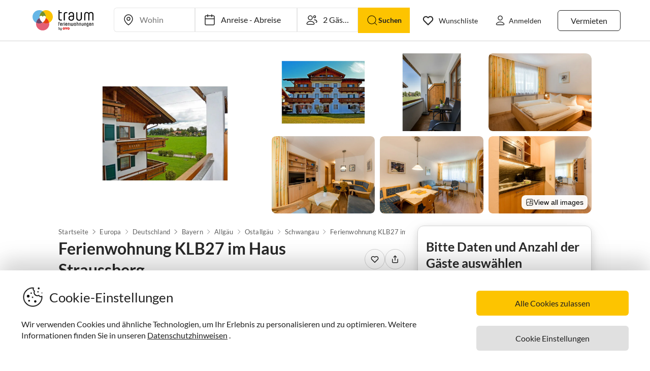

--- FILE ---
content_type: application/javascript; charset=utf-8
request_url: https://www.traum-ferienwohnungen.de/guest-website-frontend@v1-12-48/_next/static/chunks/4766-4499cb1499c458d5e3d3.js
body_size: 4106
content:
"use strict";(self.webpackChunk_N_E=self.webpackChunk_N_E||[]).push([[4766],{39286:function(e,t,_){_.d(t,{Z:function(){return h}});var n=_(92809),i=_(67294),E=_(91288),T=_(3406),r=E.ZP.section.withConfig({displayName:"breadcrumb-section-style__BreadCrumbsContainer",componentId:"sc-1h4f6rm-0"})(["position:",";max-width:83rem;width:100%;left:50%;transform:translate(-50%);padding:",";line-height:1rem;font-family:",";font-weight:",";font-size:",";display:",";letter-spacing:0.0125rem;white-space:nowrap;overflow:auto;@media only screen and (min-width:","px){font-size:0.8125rem;padding:",";}@media only screen and (min-width:","px){padding:",";}@media only screen and (min-width:","px){padding:",";}::-webkit-scrollbar{display:none;}-ms-overflow-style:none;scrollbar-width:none;"],(function(e){return e.theme.style.position.relative}),(function(e){var t=e.containerPadding;return null!==t&&void 0!==t?t:"1.5rem 1rem 0"}),(function(e){return e.theme.typography.font.family.lato}),(function(e){return e.theme.typography.font.weight.normal}),(function(e){return e.theme.typography.font.size.small}),(function(e){return e.theme.style.display.flex}),T.Mq.min,(function(e){var t=e.containerPadding,_=e.theme;return null!==t&&void 0!==t?t:"1rem ".concat(_.spacing.large," 0")}),T.gv.min,(function(e){var t=e.containerPadding;e.theme;return null!==t&&void 0!==t?t:"1.25rem 1.5rem 0"}),T.oW.min,(function(e){var t=e.containerPadding;e.theme;return null!==t&&void 0!==t?t:"1.25rem 4rem 0"})),A=E.ZP.ul.withConfig({displayName:"breadcrumb-section-style__BreadCrumbsList",componentId:"sc-1h4f6rm-1"})(["display:",";margin:0;padding:0;width:100%;@media only screen and (min-width:","px){display:",";}"],(function(e){return e.theme.style.display.none}),T.Mq.min,(function(e){return e.theme.style.display.flex})),a=E.ZP.li.withConfig({displayName:"breadcrumb-section-style__BreadCrumbListItem",componentId:"sc-1h4f6rm-2"})(["list-style:none;display:flex;align-items:center;"]),s=E.ZP.a.withConfig({displayName:"breadcrumb-section-style__BreadCrumbLink",componentId:"sc-1h4f6rm-3"})(["text-decoration:none;color:#5f5f5f;white-space:nowrap;overflow:hidden;text-overflow:ellipsis;display:inline-block;max-width:12.5rem;"]),o=E.ZP.img.withConfig({displayName:"breadcrumb-section-style__BreadCrumbIcon",componentId:"sc-1h4f6rm-4"})(["margin-left:0.375rem;margin-right:0.375rem;height:0.65rem;width:0.65rem;"]),S=E.ZP.ul.withConfig({displayName:"breadcrumb-section-style__BreadCrumbsListMobile",componentId:"sc-1h4f6rm-5"})(["display:",";margin:0;padding:0;width:100%;color:#5f5f5f;@media only screen and (min-width:","px){display:",";}"],(function(e){return e.theme.style.display.flex}),T.Mq.min,(function(e){return e.theme.style.display.none})),u=_(85731),I=_(31197),l=_(63555),L=_(95493),c=_(85893);function R(e,t){var _=Object.keys(e);if(Object.getOwnPropertySymbols){var n=Object.getOwnPropertySymbols(e);t&&(n=n.filter((function(t){return Object.getOwnPropertyDescriptor(e,t).enumerable}))),_.push.apply(_,n)}return _}function d(e){for(var t=1;t<arguments.length;t++){var _=null!=arguments[t]?arguments[t]:{};t%2?R(Object(_),!0).forEach((function(t){(0,n.Z)(e,t,_[t])})):Object.getOwnPropertyDescriptors?Object.defineProperties(e,Object.getOwnPropertyDescriptors(_)):R(Object(_)).forEach((function(t){Object.defineProperty(e,t,Object.getOwnPropertyDescriptor(_,t))}))}return e}var U=function(e){return(0,c.jsx)("svg",d(d({},e),{},{children:(0,c.jsx)("path",{d:"M1 9L5 5L1 1",stroke:"black",strokeOpacity:"0.5",strokeLinecap:"round",strokeLinejoin:"round"})}))};U.defaultProps={width:"6",height:"10",viewBox:"0 0 6 10",fill:"none",xmlns:"http://www.w3.org/2000/svg"};var O=function(e){var t=e.breadcrumbs,_=e.url,n=e.hideMobile,E=void 0!==n&&n,T=e.containerPadding,R=(0,i.useMemo)((function(){return(0,u.or)(t)}),[t]),d=(0,i.useCallback)((function(e){var t="".concat(I.eD.searchSection.BREADCRUMB," - ").concat(_),n=l.mt.breadcrumbSection.BREADCRUMB;L.Z.trackEvent({action:n,category:t,label:String(e.url)})}),[_]);return(0,c.jsxs)(r,{containerPadding:T,children:[(0,c.jsx)("script",{type:"application/ld+json",dangerouslySetInnerHTML:R}),E?null:(0,c.jsx)(S,{children:t.map((function(e,n){return 0===n&&t.length>3?". . .":n>=t.length-3?(0,c.jsxs)(a,{onClick:function(){return d(e)},children:[0!==n&&(0,c.jsx)(o,{as:U}),(0,c.jsx)(s,{title:e.title,href:e.url,children:e.title})]},"".concat(_,"_").concat(n)):""}))}),(0,c.jsx)(A,{children:t.map((function(e,t){return(0,c.jsxs)(a,{onClick:function(){return d(e)},children:[0!==t&&(0,c.jsx)(o,{as:U}),(0,c.jsx)(s,{title:e.title,href:e.url,children:e.title})]},"".concat(_,"_").concat(t))}))})]})},h=(0,i.memo)(O)},20671:function(e,t,_){_.d(t,{i:function(){return n},q:function(){return u}});var n,i=_(92809),E=_(68216),T=_(25997),r=_(44346),A=_(40823),a=_(22489),s=_(99684);function o(e,t){var _=Object.keys(e);if(Object.getOwnPropertySymbols){var n=Object.getOwnPropertySymbols(e);t&&(n=n.filter((function(t){return Object.getOwnPropertyDescriptor(e,t).enumerable}))),_.push.apply(_,n)}return _}function S(e){for(var t=1;t<arguments.length;t++){var _=null!=arguments[t]?arguments[t]:{};t%2?o(Object(_),!0).forEach((function(t){(0,i.Z)(e,t,_[t])})):Object.getOwnPropertyDescriptors?Object.defineProperties(e,Object.getOwnPropertyDescriptors(_)):o(Object(_)).forEach((function(t){Object.defineProperty(e,t,Object.getOwnPropertyDescriptor(_,t))}))}return e}!function(e){e.FEATURE_WIFI="wifi",e.FEATURE_PETS="pets",e.FEATURE_ACCESSIBLE="accessible",e.FEATURE_SMOKING="smoking",e.FEATURE_TELEVISION="television",e.FEATURE_POOL="pool",e.FEATURE_DISH_WASHER="dishwasher",e.FEATURE_SAUNA="sauna",e.FEATURE_WASHING_MACHINE="washing-machine",e.FEATURE_E_MOBILITY_CHARGING_STATION="e-mobility-charging-station"}(n||(n={}));var u=function(){function e(t){(0,E.Z)(this,e),this.__=t,this.__=t}return(0,T.Z)(e,[{key:"format",value:function(e,t,_,n,i){var E=arguments.length>5&&void 0!==arguments[5]?arguments[5]:0,T=arguments.length>6&&void 0!==arguments[6]?arguments[6]:0,r=arguments.length>7&&void 0!==arguments[7]?arguments[7]:0,A=arguments.length>8&&void 0!==arguments[8]?arguments[8]:0,a=arguments.length>9&&void 0!==arguments[9]?arguments[9]:0,s=arguments.length>10&&void 0!==arguments[10]?arguments[10]:5,o=!(arguments.length>11&&void 0!==arguments[11])||arguments[11],u=!(arguments.length>12&&void 0!==arguments[12])||arguments[12],I={},l={},L=_||{},c=n||{},R=i||{};u&&(I=this.addBasics(I,A,r,T,E,a)),l=this.addPetFeature(l,L),l=this.addSmokingFeature(l,L),l=this.addAccessable(l,c),l=this.addEMobilityChargingStation(l,R),o&&t&&(l=this.addAccessibility(l,t)),e&&(l=S(S({},l),this.addOtherFeatures(e))),l=this.sortFeatures(l);var d=S(S({},I),l),U=Object.fromEntries(Object.entries(d).slice(0,s));return U}},{key:"addEMobilityChargingStation",value:function(e,t){return A.v.FILTER_MAPPER_FEAT_CHARGING_STATION_FOR_ELECTRIC_CAR in t&&(e[n.FEATURE_E_MOBILITY_CHARGING_STATION]={state:a.us.SUITABLE_STATUS_ALLOWED,label:t[A.v.FILTER_MAPPER_FEAT_CHARGING_STATION_FOR_ELECTRIC_CAR].label+" "+this.__("featureAvailable"),iconId:"chargingStation"}),e}},{key:"addBasics",value:function(e,t,_,n,i,E){return i>0&&(e.beds={state:a.us.SUITABLE_STATUS_ALLOWED,label:E>0?this.__("bedRoomCountWithImproper",{count:i,improper:E}):this.__("properBedRoomCount",{count:i}),iconId:"beds"}),n>0&&(e.bathrooms={state:a.us.SUITABLE_STATUS_ALLOWED,label:this.__("bathroomCount",{count:n}),iconId:"bathrooms"}),_&&(e.guests={state:a.us.SUITABLE_STATUS_ALLOWED,label:this.__("maxGuestCount",{count:_}),iconId:"guests"}),t&&(e.area={state:a.us.SUITABLE_STATUS_ALLOWED,label:this.__("meterSquareSize",{size:t}),iconId:"area"}),e}},{key:"addPetFeature",value:function(e,t){var _,i,E,T,r=a.us.SUITABLE_STATUS_NOT_SPECIFIED,A=a.us.SUITABLE_STATUS_NOT_SPECIFIED,s=a.us.SUITABLE_STATUS_NOT_ALLOWED,o="",S=a.j$.SUITABLE_DOGS_ALLOWED,u=a.j$.SUITABLE_PETS_ALLOWED;return r=Number(null!==(_=null===(i=t[u])||void 0===i?void 0:i.status)&&void 0!==_?_:r),A=Number(null!==(E=null===(T=t[S])||void 0===T?void 0:T.status)&&void 0!==E?E:A),r===a.us.SUITABLE_STATUS_ALLOWED&&A===a.us.SUITABLE_STATUS_ALLOWED?(o=this.__("petsAndDogsAllowed"),s=a.us.SUITABLE_STATUS_ALLOWED):r===a.us.SUITABLE_STATUS_ALLOWED&&A===a.us.SUITABLE_STATUS_NOT_ALLOWED?(o=this.__("petsAllowedDogsNotAllowed"),s=a.us.SUITABLE_STATUS_ALLOWED):r===a.us.SUITABLE_STATUS_NOT_ALLOWED&&A===a.us.SUITABLE_STATUS_ALLOWED?(o=this.__("petsNotAllowedDogsAllowed"),s=a.us.SUITABLE_STATUS_ALLOWED):r===a.us.SUITABLE_STATUS_NOT_SPECIFIED&&A===a.us.SUITABLE_STATUS_ALLOWED?(s=a.us.SUITABLE_STATUS_ALLOWED,o=this.__("dogsAllowed")):r===a.us.SUITABLE_STATUS_ALLOWED&&A===a.us.SUITABLE_STATUS_NOT_SPECIFIED?(o=this.__("petsAllowed"),s=a.us.SUITABLE_STATUS_ALLOWED):r===a.us.SUITABLE_STATUS_ALLOWED&&A===a.us.SUITABLE_STATUS_ON_REQUEST?(o=this.__("petsAllowedDogsOnRequest"),s=a.us.SUITABLE_STATUS_ALLOWED):r===a.us.SUITABLE_STATUS_ON_REQUEST&&A===a.us.SUITABLE_STATUS_ALLOWED?(o=this.__("petsOnRequestDogsAllowed"),s=a.us.SUITABLE_STATUS_ALLOWED):r===a.us.SUITABLE_STATUS_NOT_ALLOWED&&A===a.us.SUITABLE_STATUS_NOT_SPECIFIED?(o=this.__("petsNotAllowed"),s=a.us.SUITABLE_STATUS_NOT_ALLOWED):r===a.us.SUITABLE_STATUS_NOT_SPECIFIED&&A===a.us.SUITABLE_STATUS_NOT_ALLOWED?(o=this.__("dogsNotAllowed"),s=a.us.SUITABLE_STATUS_NOT_ALLOWED):r===a.us.SUITABLE_STATUS_NOT_ALLOWED&&A===a.us.SUITABLE_STATUS_NOT_ALLOWED?(o=this.__("petsAndDogsNotAllowed"),s=a.us.SUITABLE_STATUS_NOT_ALLOWED):r===a.us.SUITABLE_STATUS_ON_REQUEST&&A===a.us.SUITABLE_STATUS_NOT_ALLOWED?(o=this.__("petsOnRequestDogsNotAllowed"),s=a.us.SUITABLE_STATUS_ON_REQUEST):r===a.us.SUITABLE_STATUS_NOT_ALLOWED&&A===a.us.SUITABLE_STATUS_ON_REQUEST?(o=this.__("petsNotAllowedDogsOnRequest"),s=a.us.SUITABLE_STATUS_ON_REQUEST):r===a.us.SUITABLE_STATUS_ON_REQUEST&&A===a.us.SUITABLE_STATUS_ON_REQUEST?(o=this.__("petsAndDogsOnRequest"),s=a.us.SUITABLE_STATUS_ON_REQUEST):(o=this.__("noInformationAboutPetsAndDogs"),s=a.us.SUITABLE_STATUS_NOT_SPECIFIED),e[n.FEATURE_PETS]={state:s,label:o,iconId:n.FEATURE_PETS},e}},{key:"addSmokingFeature",value:function(e,t){var _,i,E=a.j$.SUITABLE_NONE_SMOKING_OBJECT,T=a.us.SUITABLE_STATUS_NOT_SPECIFIED,r=this.__("noSmokingInfo");switch(Number(null!==(_=null===(i=t[E])||void 0===i?void 0:i.status)&&void 0!==_?_:a.us.SUITABLE_STATUS_NOT_SPECIFIED)){case a.us.SUITABLE_STATUS_ALLOWED:T=a.us.SUITABLE_STATUS_NOT_ALLOWED,r=this.__("smokingNotAllowed");break;case a.us.SUITABLE_STATUS_NOT_ALLOWED:T=a.us.SUITABLE_STATUS_ALLOWED,r=this.__("smokingAllowed");break;case a.us.SUITABLE_STATUS_ON_REQUEST:T=a.us.SUITABLE_STATUS_ON_REQUEST,r=this.__("smokingOnRequest");break;default:T=a.us.SUITABLE_STATUS_NOT_SPECIFIED,r=this.__("noSmokingInfo")}return e[n.FEATURE_SMOKING]={state:T,label:r,iconId:n.FEATURE_SMOKING},e}},{key:"addAccessable",value:function(e,t){var _=s.U.SUITED_BARRIER_FREE in t,i=s.U.SUITED_WHEELCHAIR in t,E="",T="";if(_)E=this.__("barrierFreeSuitable"),T="barrierFree";else{if(_||!i)return e;E=this.__("wheelChairWithBarrier"),T="wheelChairWithBarrier"}return e[n.FEATURE_ACCESSIBLE]={state:a.us.SUITABLE_STATUS_ALLOWED,label:E,iconId:T},e}},{key:"addAccessibility",value:function(e,t){return t?(t.id&&(e[t.id]={state:a.us.SUITABLE_STATUS_ALLOWED,label:t.label,iconId:t.id}),e):e}},{key:"addOtherFeatures",value:function(e){var t,_={},E=(t={},(0,i.Z)(t,r.x.TV,{key:n.FEATURE_TELEVISION,label:this.__("tvFeature",{count:1}),available:e[r.x.TV]}),(0,i.Z)(t,r.x.POOL,{key:n.FEATURE_POOL,label:this.__("swimmingPoolFeature",{count:1}),available:e[r.x.POOL]}),(0,i.Z)(t,r.x.DISH_WASHER,{key:n.FEATURE_DISH_WASHER,label:this.__("dishWaherFeature",{count:1}),available:e[r.x.DISH_WASHER]}),(0,i.Z)(t,r.x.WIFI,{key:n.FEATURE_WIFI,label:this.__("featureWifi",{count:1}),available:e[r.x.WIFI]}),(0,i.Z)(t,r.x.SAUNA,{key:n.FEATURE_SAUNA,label:this.__("saunaFeature",{count:1}),available:e[r.x.SAUNA]}),(0,i.Z)(t,r.x.WASHING_MACHINE,{key:"washingMachine",label:this.__("washingMachineFeature",{count:1}),available:e[r.x.WASHING_MACHINE]}),t);return Object.values(E).forEach((function(e){e.available&&(_[e.key]={state:a.us.SUITABLE_STATUS_ALLOWED,label:e.label,iconId:e.key})})),_}},{key:"sortFeatures",value:function(e){var t={};return["wifi","e-mobility-charging-station","television","pets","accessible","pool","dish-washer","sauna","washing-machine","smoking"].forEach((function(_){e[_]&&(t[_]=e[_],delete e[_])})),S(S({},t),e)}}]),e}()},40823:function(e,t,_){_.d(t,{v:function(){return n},h:function(){return r}});var n,i=_(68216),E=_(25997),T=_(92809);!function(e){e[e.FILTER_MAPPER_FEAT_TV=1]="FILTER_MAPPER_FEAT_TV",e[e.FILTER_MAPPER_FEAT_SWIMMING_POOL=2]="FILTER_MAPPER_FEAT_SWIMMING_POOL",e[e.FILTER_MAPPER_FEAT_TERRACE=3]="FILTER_MAPPER_FEAT_TERRACE",e[e.FILTER_MAPPER_FEAT_DISH_WASHER=4]="FILTER_MAPPER_FEAT_DISH_WASHER",e[e.FILTER_MAPPER_FEAT_GARDEN=5]="FILTER_MAPPER_FEAT_GARDEN",e[e.FILTER_MAPPER_FEAT_BALCONY=6]="FILTER_MAPPER_FEAT_BALCONY",e[e.FILTER_MAPPER_FEAT_INTERNET=7]="FILTER_MAPPER_FEAT_INTERNET",e[e.FILTER_MAPPER_FEAT_WLAN=8]="FILTER_MAPPER_FEAT_WLAN",e[e.FILTER_MAPPER_FEAT_WASHING_MACHINE=9]="FILTER_MAPPER_FEAT_WASHING_MACHINE",e[e.FILTER_MAPPER_FEAT_SAUNA=10]="FILTER_MAPPER_FEAT_SAUNA",e[e.FILTER_MAPPER_FEAT_AIR_CONDITIONING=11]="FILTER_MAPPER_FEAT_AIR_CONDITIONING",e[e.FILTER_MAPPER_FEAT_GRILL=12]="FILTER_MAPPER_FEAT_GRILL",e[e.FILTER_MAPPER_FEAT_BABY_CRIB=13]="FILTER_MAPPER_FEAT_BABY_CRIB",e[e.FILTER_MAPPER_FEAT_CHARGING_STATION_FOR_ELECTRIC_CAR=14]="FILTER_MAPPER_FEAT_CHARGING_STATION_FOR_ELECTRIC_CAR"}(n||(n={}));var r=function(){function e(t){var _;(0,i.Z)(this,e),this.__=t,(0,T.Z)(this,"filterFeatTranslationKeys",(_={},(0,T.Z)(_,n.FILTER_MAPPER_FEAT_TV,"tvFeature"),(0,T.Z)(_,n.FILTER_MAPPER_FEAT_SWIMMING_POOL,"swimmingPoolFeature"),(0,T.Z)(_,n.FILTER_MAPPER_FEAT_TERRACE,"terraceFeature"),(0,T.Z)(_,n.FILTER_MAPPER_FEAT_DISH_WASHER,"dishWaherFeature"),(0,T.Z)(_,n.FILTER_MAPPER_FEAT_GARDEN,"gardenFeature"),(0,T.Z)(_,n.FILTER_MAPPER_FEAT_BALCONY,"balconyFeature"),(0,T.Z)(_,n.FILTER_MAPPER_FEAT_INTERNET,"internetFeature"),(0,T.Z)(_,n.FILTER_MAPPER_FEAT_WLAN,"wlanFeature"),(0,T.Z)(_,n.FILTER_MAPPER_FEAT_WASHING_MACHINE,"washingMachineFeature"),(0,T.Z)(_,n.FILTER_MAPPER_FEAT_SAUNA,"saunaFeature"),(0,T.Z)(_,n.FILTER_MAPPER_FEAT_AIR_CONDITIONING,"airConditionerFeature"),(0,T.Z)(_,n.FILTER_MAPPER_FEAT_GRILL,"grillsFeature"),(0,T.Z)(_,n.FILTER_MAPPER_FEAT_BABY_CRIB,"babyCribFeature"),(0,T.Z)(_,n.FILTER_MAPPER_FEAT_CHARGING_STATION_FOR_ELECTRIC_CAR,"chargingStationFeature"),_)),this.__=t,this.__=t}return(0,E.Z)(e,[{key:"format",value:function(e){var t=this,_={};return e.forEach((function(e){var n=t.filterFeatTranslationKeys[e],i=t.__(n,{count:1});_[e]={featId:e,label:i}})),_}}]),e}()},99684:function(e,t,_){_.d(t,{U:function(){return n},l:function(){return r}});var n,i=_(68216),E=_(25997),T=_(92809);!function(e){e[e.SUITED_FAMILY=1]="SUITED_FAMILY",e[e.SUITED_WITH_DOG=2]="SUITED_WITH_DOG",e[e.SUITED_WITH_BABY=3]="SUITED_WITH_BABY",e[e.SUITED_NON_SMOKING=4]="SUITED_NON_SMOKING",e[e.SUITED_SMOKING=5]="SUITED_SMOKING",e[e.SUITED_WHEELCHAIR=6]="SUITED_WHEELCHAIR",e[e.SUITED_BARRIER_FREE=7]="SUITED_BARRIER_FREE",e[e.SUITED_LONG_TERM=8]="SUITED_LONG_TERM",e[e.SUITED_ALLERGY_FREE=9]="SUITED_ALLERGY_FREE",e[e.SUITED_FITTERS=10]="SUITED_FITTERS"}(n||(n={}));var r=function(){function e(t){var _;(0,i.Z)(this,e),this.__=t,(0,T.Z)(this,"suitedTranslationKeys",(_={},(0,T.Z)(_,n.SUITED_FAMILY,"familySuitable"),(0,T.Z)(_,n.SUITED_WITH_DOG,"dogsSuitable"),(0,T.Z)(_,n.SUITED_WITH_BABY,"babiesSuitable"),(0,T.Z)(_,n.SUITED_NON_SMOKING,"nonSmokingSuitable"),(0,T.Z)(_,n.SUITED_SMOKING,"smokingSuitable"),(0,T.Z)(_,n.SUITED_WHEELCHAIR,"wheelChairSuitable"),(0,T.Z)(_,n.SUITED_BARRIER_FREE,"barrierFreeSuitable"),(0,T.Z)(_,n.SUITED_LONG_TERM,"longTermHolidaySuitable"),(0,T.Z)(_,n.SUITED_ALLERGY_FREE,"allergicSuitable"),(0,T.Z)(_,n.SUITED_FITTERS,"fittersSuitable"),_)),this.__=t,this.__=t}return(0,E.Z)(e,[{key:"format",value:function(e){var t=this,_={};return e.forEach((function(e){var n=t.suitedTranslationKeys[e],i=t.__(n);_[e]={suitedId:e,label:i}})),_}}]),e}()},44346:function(e,t,_){var n,i;_.d(t,{x:function(){return n},B:function(){return i}}),function(e){e.POOL="pool",e.TV="tv",e.SAUNA="sauna",e.WASHING_MACHINE="washingMachine",e.DISH_WASHER="dishwasher",e.WIFI="wifi"}(n||(n={})),function(e){e.SPECIAL_AMENITIES="SPECIAL_AMENITIES",e.LOCATION="LOCATION",e.PET_FRIENDLY="PET_FRIENDLY",e.CANCELLATION_POLICY="CANCELLATION_POLICY",e.RATINGS="RATINGS",e.UNIQUE_FEATURES="UNIQUE_FEATURES"}(i||(i={}))}}]);
//# sourceMappingURL=4766-4499cb1499c458d5e3d3.js.map

--- FILE ---
content_type: image/svg+xml
request_url: https://www.traum-ferienwohnungen.de/guest-website-frontend@v1-12-48/assets/icons/gallery-icon.svg
body_size: 92
content:
<svg width="16" height="16" viewBox="0 0 16 16" fill="none" xmlns="http://www.w3.org/2000/svg">
    <path
        d="M8 11.6109L9.61962 9.73331C10.1194 9.15394 11.0032 9.11313 11.5543 9.64397L14 12M2 10L4.39867 7.60804C4.92005 7.08812 5.76418 7.08924 6.28417 7.61056L9 10.3333M11.3333 6C11.3333 6.73638 10.7364 7.33333 10 7.33333C9.26362 7.33333 8.66667 6.73638 8.66667 6C8.66667 5.26362 9.26362 4.66667 10 4.66667C10.7364 4.66667 11.3333 5.26362 11.3333 6ZM3.33333 14H12.6667C13.403 14 14 13.403 14 12.6667V3.33333C14 2.59695 13.403 2 12.6667 2H3.33333C2.59695 2 2 2.59695 2 3.33333V12.6667C2 13.403 2.59695 14 3.33333 14Z"
        stroke="currentColor"
        stroke-width="1"
        stroke-linecap="round"
        stroke-linejoin="round"
    />
</svg>


--- FILE ---
content_type: application/javascript; charset=utf-8
request_url: https://www.traum-ferienwohnungen.de/guest-website-frontend@v1-12-48/_next/static/chunks/9299-98f0eae2ce2d7c95c648.js
body_size: 3494
content:
(self.webpackChunk_N_E=self.webpackChunk_N_E||[]).push([[9299],{98771:function(e,t,n){"use strict";var r=n(61682);function o(e,t){var n=Object.keys(e);if(Object.getOwnPropertySymbols){var r=Object.getOwnPropertySymbols(e);t&&(r=r.filter((function(t){return Object.getOwnPropertyDescriptor(e,t).enumerable}))),n.push.apply(n,r)}return n}function i(e){for(var t=1;t<arguments.length;t++){var n=null!=arguments[t]?arguments[t]:{};t%2?o(Object(n),!0).forEach((function(t){r(e,t,n[t])})):Object.getOwnPropertyDescriptors?Object.defineProperties(e,Object.getOwnPropertyDescriptors(n)):o(Object(n)).forEach((function(t){Object.defineProperty(e,t,Object.getOwnPropertyDescriptor(n,t))}))}return e}t.default=function(e,t){var n=a.default,r={loading:function(e){e.error,e.isLoading;return e.pastDelay,null}};e instanceof Promise?r.loader=function(){return e}:"function"===typeof e?r.loader=e:"object"===typeof e&&(r=i(i({},r),e));var o=r=i(i({},r),t);if(o.suspense)throw new Error("Invalid suspense option usage in next/dynamic. Read more: https://nextjs.org/docs/messages/invalid-dynamic-suspense");if(o.suspense)return n(o);r.loadableGenerated&&delete(r=i(i({},r),r.loadableGenerated)).loadableGenerated;if("boolean"===typeof r.ssr){if(!r.ssr)return delete r.ssr,u(n,r);delete r.ssr}return n(r)};l(n(67294));var a=l(n(54860));function l(e){return e&&e.__esModule?e:{default:e}}function u(e,t){return delete t.webpack,delete t.modules,e(t)}},91083:function(e,t,n){"use strict";var r;Object.defineProperty(t,"__esModule",{value:!0}),t.LoadableContext=void 0;var o=((r=n(67294))&&r.__esModule?r:{default:r}).default.createContext(null);t.LoadableContext=o},54860:function(e,t,n){"use strict";var r=n(2553),o=n(62012),i=n(61682);function a(e,t){var n=Object.keys(e);if(Object.getOwnPropertySymbols){var r=Object.getOwnPropertySymbols(e);t&&(r=r.filter((function(t){return Object.getOwnPropertyDescriptor(e,t).enumerable}))),n.push.apply(n,r)}return n}function l(e){for(var t=1;t<arguments.length;t++){var n=null!=arguments[t]?arguments[t]:{};t%2?a(Object(n),!0).forEach((function(t){i(e,t,n[t])})):Object.getOwnPropertyDescriptors?Object.defineProperties(e,Object.getOwnPropertyDescriptors(n)):a(Object(n)).forEach((function(t){Object.defineProperty(e,t,Object.getOwnPropertyDescriptor(n,t))}))}return e}function u(e,t){var n="undefined"!==typeof Symbol&&e[Symbol.iterator]||e["@@iterator"];if(!n){if(Array.isArray(e)||(n=function(e,t){if(!e)return;if("string"===typeof e)return s(e,t);var n=Object.prototype.toString.call(e).slice(8,-1);"Object"===n&&e.constructor&&(n=e.constructor.name);if("Map"===n||"Set"===n)return Array.from(e);if("Arguments"===n||/^(?:Ui|I)nt(?:8|16|32)(?:Clamped)?Array$/.test(n))return s(e,t)}(e))||t&&e&&"number"===typeof e.length){n&&(e=n);var r=0,o=function(){};return{s:o,n:function(){return r>=e.length?{done:!0}:{done:!1,value:e[r++]}},e:function(e){throw e},f:o}}throw new TypeError("Invalid attempt to iterate non-iterable instance.\nIn order to be iterable, non-array objects must have a [Symbol.iterator]() method.")}var i,a=!0,l=!1;return{s:function(){n=n.call(e)},n:function(){var e=n.next();return a=e.done,e},e:function(e){l=!0,i=e},f:function(){try{a||null==n.return||n.return()}finally{if(l)throw i}}}}function s(e,t){(null==t||t>e.length)&&(t=e.length);for(var n=0,r=new Array(t);n<t;n++)r[n]=e[n];return r}Object.defineProperty(t,"__esModule",{value:!0}),t.default=void 0;var c,f=(c=n(67294))&&c.__esModule?c:{default:c},d=n(67161),p=n(91083);var m=[],y=[],h=!1;function b(e){var t=e(),n={loading:!0,loaded:null,error:null};return n.promise=t.then((function(e){return n.loading=!1,n.loaded=e,e})).catch((function(e){throw n.loading=!1,n.error=e,e})),n}var g=function(){function e(t,n){r(this,e),this._loadFn=t,this._opts=n,this._callbacks=new Set,this._delay=null,this._timeout=null,this.retry()}return o(e,[{key:"promise",value:function(){return this._res.promise}},{key:"retry",value:function(){var e=this;this._clearTimeouts(),this._res=this._loadFn(this._opts.loader),this._state={pastDelay:!1,timedOut:!1};var t=this._res,n=this._opts;t.loading&&("number"===typeof n.delay&&(0===n.delay?this._state.pastDelay=!0:this._delay=setTimeout((function(){e._update({pastDelay:!0})}),n.delay)),"number"===typeof n.timeout&&(this._timeout=setTimeout((function(){e._update({timedOut:!0})}),n.timeout))),this._res.promise.then((function(){e._update({}),e._clearTimeouts()})).catch((function(t){e._update({}),e._clearTimeouts()})),this._update({})}},{key:"_update",value:function(e){this._state=l(l({},this._state),{},{error:this._res.error,loaded:this._res.loaded,loading:this._res.loading},e),this._callbacks.forEach((function(e){return e()}))}},{key:"_clearTimeouts",value:function(){clearTimeout(this._delay),clearTimeout(this._timeout)}},{key:"getCurrentValue",value:function(){return this._state}},{key:"subscribe",value:function(e){var t=this;return this._callbacks.add(e),function(){t._callbacks.delete(e)}}}]),e}();function v(e){return function(e,t){var n=Object.assign({loader:null,loading:null,delay:200,timeout:null,webpack:null,modules:null,suspense:!1},t);n.suspense&&(n.lazy=f.default.lazy(n.loader));var r=null;function o(){if(!r){var t=new g(e,n);r={getCurrentValue:t.getCurrentValue.bind(t),subscribe:t.subscribe.bind(t),retry:t.retry.bind(t),promise:t.promise.bind(t)}}return r.promise()}if(!h&&"function"===typeof n.webpack&&!n.suspense){var i=n.webpack();y.push((function(e){var t,n=u(i);try{for(n.s();!(t=n.n()).done;){var r=t.value;if(-1!==e.indexOf(r))return o()}}catch(a){n.e(a)}finally{n.f()}}))}var a=n.suspense?function(e,t){return f.default.createElement(n.lazy,l(l({},e),{},{ref:t}))}:function(e,t){o();var i=f.default.useContext(p.LoadableContext),a=d.useSubscription(r);return f.default.useImperativeHandle(t,(function(){return{retry:r.retry}}),[]),i&&Array.isArray(n.modules)&&n.modules.forEach((function(e){i(e)})),f.default.useMemo((function(){return a.loading||a.error?f.default.createElement(n.loading,{isLoading:a.loading,pastDelay:a.pastDelay,timedOut:a.timedOut,error:a.error,retry:r.retry}):a.loaded?f.default.createElement(function(e){return e&&e.__esModule?e.default:e}(a.loaded),e):null}),[e,a])};return a.preload=function(){return!n.suspense&&o()},a.displayName="LoadableComponent",f.default.forwardRef(a)}(b,e)}function w(e,t){for(var n=[];e.length;){var r=e.pop();n.push(r(t))}return Promise.all(n).then((function(){if(e.length)return w(e,t)}))}v.preloadAll=function(){return new Promise((function(e,t){w(m).then(e,t)}))},v.preloadReady=function(){var e=arguments.length>0&&void 0!==arguments[0]?arguments[0]:[];return new Promise((function(t){var n=function(){return h=!0,t()};w(y,e).then(n,n)}))},window.__NEXT_PRELOADREADY=v.preloadReady;var _=v;t.default=_},85723:function(e,t,n){"use strict";var r=n(67294),o=function(){return(o=Object.assign||function(e){for(var t,n=1,r=arguments.length;n<r;n++)for(var o in t=arguments[n])Object.prototype.hasOwnProperty.call(t,o)&&(e[o]=t[o]);return e}).apply(this,arguments)},i=function(e,t){var n={};for(var r in e)Object.prototype.hasOwnProperty.call(e,r)&&t.indexOf(r)<0&&(n[r]=e[r]);if(null!=e&&"function"===typeof Object.getOwnPropertySymbols){var o=0;for(r=Object.getOwnPropertySymbols(e);o<r.length;o++)t.indexOf(r[o])<0&&Object.prototype.propertyIsEnumerable.call(e,r[o])&&(n[r[o]]=e[r[o]])}return n},a=(0,r.forwardRef)((function(e,t){var n=e.children,a=i(e,["children"]);return r.createElement("footer",o({ref:t},a),n)}));a.displayName="Footer",t.Z=a},59413:function(e,t,n){"use strict";n.d(t,{HQ:function(){return d},Mi:function(){return p},OP:function(){return m},bE:function(){return y},a1:function(){return h},UJ:function(){return b}});var r,o,i,a,l,u,s=n(91288),c=n(3406),f=function(e,t){return Object.defineProperty?Object.defineProperty(e,"raw",{value:t}):e.raw=t,e},d=s.ZP.div.withConfig({displayName:"sidebar-styles__TopSlide",componentId:"sc-1wpm0f8-0"})(r||(r=f(["\n    display: ",";\n    position: ",";\n    z-index: 200;\n    background-color: ",";\n    border-bottom: 0.0625rem ",";\n    border-bottom-color: ",";\n    height: 3.25rem;\n    width: ",";\n    transform: translate(0, ",");\n    top: 0;\n    transition: transform 0.35s;\n    align-items: ",";\n    justify-content: ",";\n"],["\n    display: ",";\n    position: ",";\n    z-index: 200;\n    background-color: ",";\n    border-bottom: 0.0625rem ",";\n    border-bottom-color: ",";\n    height: 3.25rem;\n    width: ",";\n    transform: translate(0, ",");\n    top: 0;\n    transition: transform 0.35s;\n    align-items: ",";\n    justify-content: ",";\n"])),(function(e){return e.theme.style.display.flex}),(function(e){return e.theme.style.position.fixed}),(function(e){return e.theme.colors.white}),(function(e){return e.theme.typography.border.style.solid}),(function(e){return e.theme.colors.tfwBlack12}),(function(e){return e.theme.layout.fill}),(function(e){return e.visible?"0%":"-100%"}),(function(e){return e.theme.style.alignItems.center}),(function(e){return e.theme.style.justifyContent.spaceBetween})),p=s.ZP.div.withConfig({displayName:"sidebar-styles__Slide",componentId:"sc-1wpm0f8-1"})(o||(o=f(["\n    position: ",";\n    background-color: ",";\n    z-index: 199;\n    width: 100%;\n    height: ",";\n    top: 3.25rem;\n    right: 0;\n    transform: translate(",");\n    transition: transform 0.35s;\n    box-shadow: ",";\n\n    @media only screen and (min-width: ","px) {\n        width: 40%;\n    }\n"],["\n    position: ",";\n    background-color: ",";\n    z-index: 199;\n    width: 100%;\n    height: ",";\n    top: 3.25rem;\n    right: 0;\n    transform: translate(",");\n    transition: transform 0.35s;\n    box-shadow: ",";\n\n    @media only screen and (min-width: ","px) {\n        width: 40%;\n    }\n"])),(function(e){return e.theme.style.position.fixed}),(function(e){return e.theme.colors.white}),(function(e){return e.theme.layout.fill}),(function(e){return e.visible?"0%":"100%"}),(function(e){return e.visible?"0 0 0.3125rem #757575":""}),c.Mq.min),m=s.ZP.div.withConfig({displayName:"sidebar-styles__TextWrapper",componentId:"sc-1wpm0f8-2"})(i||(i=f(["\n    display: ",";\n    height: 3.25rem;\n    align-items: ",";\n    font-family: ",";\n    font-weight: 700;\n    font-size: ",";\n\n    @media only screen and (min-width: ","px) {\n        font-weight: 400;\n        font-size: 1.125rem;\n    }\n"],["\n    display: ",";\n    height: 3.25rem;\n    align-items: ",";\n    font-family: ",";\n    font-weight: 700;\n    font-size: ",";\n\n    @media only screen and (min-width: ","px) {\n        font-weight: 400;\n        font-size: 1.125rem;\n    }\n"])),(function(e){return e.theme.style.display.flex}),(function(e){return e.theme.style.alignItems.center}),(function(e){return e.theme.typography.font.family.lato}),(function(e){return e.theme.typography.font.size.medium}),c.Mq.min),y=s.ZP.span.withConfig({displayName:"sidebar-styles__HeaderIconWrapper",componentId:"sc-1wpm0f8-3"})(a||(a=f(["\n    display: flex;\n    align-items: center;\n    margin: 0 0.625rem;\n"],["\n    display: flex;\n    align-items: center;\n    margin: 0 0.625rem;\n"]))),h=s.ZP.div.withConfig({displayName:"sidebar-styles__IconWrapper",componentId:"sc-1wpm0f8-4"})(l||(l=f(["\n    display: ",";\n    cursor: pointer;\n    height: 3.25rem;\n    width: 3.25rem;\n    justify-content: ",";\n    align-items: ",";\n    border-left: 0.0625rem ",";\n    border-left-color: ",";\n"],["\n    display: ",";\n    cursor: pointer;\n    height: 3.25rem;\n    width: 3.25rem;\n    justify-content: ",";\n    align-items: ",";\n    border-left: 0.0625rem ",";\n    border-left-color: ",";\n"])),(function(e){return e.theme.style.display.flex}),(function(e){return e.theme.style.justifyContent.center}),(function(e){return e.theme.style.alignItems.center}),(function(e){return e.leftBorder&&e.theme.typography.border.style.solid}),(function(e){return e.theme.colors.tfwBlack12})),b=s.ZP.a.withConfig({displayName:"sidebar-styles__LinkStyles",componentId:"sc-1wpm0f8-5"})(u||(u=f(["\n    display: ",";\n    padding: 1.25rem;\n    border-bottom: 0.0625rem ",";\n    border-bottom-color: ",";\n    text-decoration: none;\n    color: ",";\n    width: ",";\n    font-family: ",";\n    font-weight: 300;\n    font-size: ",";\n"],["\n    display: ",";\n    padding: 1.25rem;\n    border-bottom: 0.0625rem ",";\n    border-bottom-color: ",";\n    text-decoration: none;\n    color: ",";\n    width: ",";\n    font-family: ",";\n    font-weight: 300;\n    font-size: ",";\n"])),(function(e){return e.theme.style.display.block}),(function(e){return e.theme.typography.border.style.solid}),(function(e){return e.theme.colors.tfwBlack12}),(function(e){return e.theme.colors.tfwBlack87}),(function(e){return e.theme.layout.fill}),(function(e){return e.theme.typography.font.family.lato}),(function(e){return e.theme.typography.font.size.large}))},67164:function(e,t,n){"use strict";var r=n(67294),o=n(59413);t.Z=function(e){var t=e.children,n=e.visible,i=e.menuIcon,a=e.topText,l=e.toggleSidebar,u=e.closeIcon,s=e.leftBorder,c=void 0!==s&&s;return r.createElement(r.Fragment,null,r.createElement(o.HQ,{visible:n},r.createElement(o.OP,null,r.createElement(o.bE,null,i),a),r.createElement(o.a1,{onClick:l,leftBorder:c},u)),r.createElement(o.Mi,{visible:n},t))}},5152:function(e,t,n){e.exports=n(98771)}}]);
//# sourceMappingURL=9299-98f0eae2ce2d7c95c648.js.map

--- FILE ---
content_type: application/javascript; charset=utf-8
request_url: https://www.traum-ferienwohnungen.de/guest-website-frontend@v1-12-48/_next/static/chunks/1002-a2ad5b50553cbbfea679.js
body_size: 16583
content:
"use strict";(self.webpackChunk_N_E=self.webpackChunk_N_E||[]).push([[1002],{19276:function(e,t,n){n.d(t,{px:function(){return i},v9:function(){return a},x5:function(){return s},eV:function(){return r},eQ:function(){return o}});var i;!function(e){e.SRL_PAGE_LIST_VIEW="site_name_srl_page_list_view",e.SRL_PAGE_MAP_VIEW="karte",e.SRL_PAGE_TILE_VIEW="site_name_srl_page_tile_view",e.REGION_LANDING_PAGE="site_name_region_landing_page",e.BOOKING_KIT_PAGE="site_name_booking_kit_page"}(i||(i={}));var r,o,a="is_guest_website_frontend",s=1;!function(e){e.IRON_MAN="irmn",e.PDP_PAGE="pdpe",e.RESULTS_PAGE="srlv",e.SEARCH="flex",e.DIRECT_BOOKING_PAGE="dbpv",e.PDP_TO_INQUIRY_FLOW="lapd",e.CHECKOUT_FIELDS="nypd",e.RECENTLY_VIEWED="rvli",e.BINDING_BOOKING_PAGE="bbpv",e.DIRECT_INQUIRY_BUTTON="dibu",e.SEARCH_PARAM_RETENTION="spre",e.APP_BANNERS="pdpb",e.DISABLE_CALL_BUTTON="dcbv",e.DIRECT_BOOKING_VALIDATION="dbvv",e.IRONMAN_USE_SCORE_FIELDS="isce",e.IRONMAN_SCORE_FIELD="isfv",e.ZENDESK_VIEW="chat",e.GALLERY_VIEW="gvak",e.LEAD_SHARING="lsav",e.CHECKOUT_DESIGN="chdv",e.LEAD_SHARING_ACTIVATE_POPUP="lspa",e.HOME_PAGE_REVAMP="hprv",e.CHECKOUT_NAVBAR="chnv",e.REGION_AUTO_SUGGEST="ssap",e.HOME_PAGE_WIDGET_CHANGES="hpwc",e.CHECKOUT_MERGER="chme",e.SUPERFAST_RESPONDER_TAG="sfrt",e.DISCLAIMER_MESSAGE_VISIBLE="dmvv",e.PDP_RECOMMENDATIONS="pdpr"}(r||(r={})),function(e){e[e.ZERO=0]="ZERO",e[e.ONE=1]="ONE",e[e.TWO=2]="TWO"}(o||(o={}))},9955:function(e,t,n){var i=n(67294),r=n(41609),o=n.n(r),a=n(80952),s=n(75631),l=n(85893),c=function(e){var t=e.label,n=e.value;return o()(n)?null:(0,l.jsxs)(s.Mx,{children:[(0,l.jsx)(a.Z,{variant:"subtitle2",fontWeight:"semiBold",children:t}),(0,l.jsx)(a.Z,{variant:"button",color:"tfwBlack40",children:n})]})};t.Z=(0,i.memo)(c)},53637:function(e,t,n){n(67294);var i=n(94753),r=n(75631),o=n(41609),a=n.n(o),s=n(85893);t.Z=function(e){var t=e.imageUrl,n=e.gender,o=void 0===n?i.Y0.MALE:n,l=e.providerId,c=e.width,u=e.height,d=e.borderRadius,p=e.marginRight,g=e.name,h=(l=Number(l))===i.zt.PROVIDER_BELVILLA||l===i.zt.PROVIDER_TUI||l===i.zt.PROVIDER_DANCENTER||l===i.zt.PROVIDER_HOMETOGO?"":t;return a()(h)?o===i.Y0.MALE?(0,s.jsx)(r.zC,{width:c,height:u,borderRadius:d,marginRight:p}):(0,s.jsx)(r.ZS,{width:c,height:u,borderRadius:d,marginRight:p}):(0,s.jsx)(s.Fragment,{children:(0,s.jsx)(r.dK,{src:h||"",width:c,height:u,borderRadius:d,marginRight:p,alt:g})})}},75631:function(e,t,n){n.d(t,{dK:function(){return u},zC:function(){return d},ZS:function(){return p},IX:function(){return g},Mx:function(){return h},H0:function(){return f}});var i=n(92809),r=(n(67294),n(91288)),o=n(85893);function a(e,t){var n=Object.keys(e);if(Object.getOwnPropertySymbols){var i=Object.getOwnPropertySymbols(e);t&&(i=i.filter((function(t){return Object.getOwnPropertyDescriptor(e,t).enumerable}))),n.push.apply(n,i)}return n}function s(e){for(var t=1;t<arguments.length;t++){var n=null!=arguments[t]?arguments[t]:{};t%2?a(Object(n),!0).forEach((function(t){(0,i.Z)(e,t,n[t])})):Object.getOwnPropertyDescriptors?Object.defineProperties(e,Object.getOwnPropertyDescriptors(n)):a(Object(n)).forEach((function(t){Object.defineProperty(e,t,Object.getOwnPropertyDescriptor(n,t))}))}return e}var l=function(e){return(0,o.jsxs)("svg",s(s({},e),{},{children:[(0,o.jsxs)("g",{clipPath:"url(#clip0_3010_39212)",children:[(0,o.jsx)("rect",{width:"56",height:"56",rx:"28",fill:"#FFDF9B"}),(0,o.jsx)("path",{d:"M33.9727 32.8533V38.08H22.026C22.026 38.08 22.0484 30.352 22.026 25.2351C19.3507 21.7674 19.3507 19.6 21.466 17.36C23.5813 15.12 38.6393 14 38.6393 14C38.6393 14 39.769 24.8659 39.946 27.8133C40.0171 28.9987 40.786 32.8533 37.7993 32.8533H33.9727Z",fill:"url(#paint0_linear_3010_39212)"}),(0,o.jsx)("path",{d:"M33.9731 32.48C31.5416 32.2148 29.1907 31.4524 27.0664 30.24C27.0664 30.24 28.3731 33.7867 33.9731 34.9067V32.48Z",fill:"#F08956"}),(0,o.jsx)("path",{d:"M24.4568 19.6386C23.8632 19.1288 23.1419 18.7855 22.1224 19.3153C19.7052 20.5702 21.3094 25.412 24.0144 25.3175C24.9477 25.285 24.5199 27.145 22.0264 28.3734C22.0264 26.4134 19.0397 21.5601 18.7784 17.1413C15.7731 16.0223 16.5197 11.5447 18.583 11.5447C18.2537 7.43971 24.8264 5.31955 27.3714 7.6751C29.9597 4.57289 36.4931 6.15955 36.8875 8.85091C41.38 6.45281 44.3331 13.3462 40.1265 16.0223C38.3956 17.1236 34.3464 17.5427 28.5013 17.5427C25.6965 17.5427 27.3095 24.1077 28.1864 26.2268C29.3064 28.9334 35.5597 29.3068 37.5198 29.0268C39.0504 28.8082 39.8531 28.1868 39.9464 27.8134C41.3464 31.5468 39.5731 33.7868 36.7731 33.7868C32.0131 33.7868 27.2531 32.3868 26.5064 28.9334C25.9121 26.1852 25.9447 21.7498 24.4568 19.6386Z",fill:"#212121"}),(0,o.jsx)("path",{d:"M47.5996 45.4175C48.7843 47.8264 49.7177 51.8086 50.3996 57.3642H5.59961C6.28181 51.808 7.21515 47.8258 8.39961 45.4175C9.58009 43.017 20.5329 38.3972 20.5329 38.3972C20.5329 38.3972 20.751 36.2854 21.2796 35.9826C21.8082 35.6799 34.09 35.68 34.7196 35.9826C35.3492 36.2852 35.4663 38.396 35.4663 38.396C35.4663 38.396 46.4214 43.022 47.5996 45.4175Z",fill:"#D6AE56"})]}),(0,o.jsxs)("defs",{children:[(0,o.jsxs)("linearGradient",{id:"paint0_linear_3010_39212",x1:"30.0148",y1:"14",x2:"30.0148",y2:"38.08",gradientUnits:"userSpaceOnUse",children:[(0,o.jsx)("stop",{stopColor:"#F7B186"}),(0,o.jsx)("stop",{offset:"1",stopColor:"#FFC299"})]}),(0,o.jsx)("clipPath",{id:"clip0_3010_39212",children:(0,o.jsx)("rect",{width:"56",height:"56",rx:"28",fill:"white"})})]})]}))};l.defaultProps={width:"56",height:"56",viewBox:"0 0 56 56",fill:"none",xmlns:"http://www.w3.org/2000/svg"};var c=function(e){return(0,o.jsxs)("svg",s(s({},e),{},{children:[(0,o.jsxs)("g",{clipPath:"url(#clip0_3010_39319)",children:[(0,o.jsx)("rect",{width:"56",height:"56",rx:"28",fill:"#D98257"}),(0,o.jsx)("path",{d:"M45.1734 43.8667C46.5423 46.4801 47.2268 56.0001 47.2268 56.0001H8.77344C8.77344 56.0001 9.45794 46.4801 10.8268 43.8667C12.8801 39.9467 28.0001 34.9067 28.0001 34.9067C28.0001 34.9067 43.1201 39.9467 45.1734 43.8667Z",fill:"#212121"}),(0,o.jsx)("path",{d:"M27.2539 51.52C27.2539 51.3723 27.2977 51.2279 27.3797 51.1052C27.4618 50.9824 27.5784 50.8867 27.7148 50.8301C27.8513 50.7736 28.0014 50.7588 28.1462 50.7877C28.2911 50.8165 28.4241 50.8876 28.5285 50.992C28.633 51.0964 28.7041 51.2295 28.7329 51.3743C28.7617 51.5191 28.7469 51.6693 28.6904 51.8057C28.6339 51.9421 28.5382 52.0588 28.4154 52.1408C28.2926 52.2229 28.1482 52.2666 28.0006 52.2666C27.8025 52.2666 27.6126 52.188 27.4726 52.0479C27.3326 51.9079 27.2539 51.718 27.2539 51.52ZM27.2539 47.7866C27.2539 47.639 27.2977 47.4946 27.3797 47.3718C27.4618 47.249 27.5784 47.1533 27.7148 47.0968C27.8513 47.0403 28.0014 47.0255 28.1462 47.0543C28.2911 47.0831 28.4241 47.1542 28.5285 47.2587C28.633 47.3631 28.7041 47.4961 28.7329 47.641C28.7617 47.7858 28.7469 47.9359 28.6904 48.0724C28.6339 48.2088 28.5382 48.3254 28.4154 48.4075C28.2926 48.4895 28.1482 48.5333 28.0006 48.5333C27.8025 48.5333 27.6126 48.4546 27.4726 48.3146C27.3326 48.1746 27.2539 47.9847 27.2539 47.7866ZM27.2539 44.0533C27.2539 43.9056 27.2977 43.7613 27.3797 43.6385C27.4618 43.5157 27.5784 43.42 27.7148 43.3635C27.8513 43.307 28.0014 43.2922 28.1462 43.321C28.2911 43.3498 28.4241 43.4209 28.5285 43.5253C28.633 43.6298 28.7041 43.7628 28.7329 43.9076C28.7617 44.0525 28.7469 44.2026 28.6904 44.339C28.6339 44.4755 28.5382 44.5921 28.4154 44.6741C28.2926 44.7562 28.1482 44.8 28.0006 44.8C27.8025 44.8 27.6126 44.7213 27.4726 44.5813C27.3326 44.4413 27.2539 44.2513 27.2539 44.0533Z",fill:"white"}),(0,o.jsx)("path",{d:"M44.2181 28.6498C44.15 30.8969 42.1151 32.5212 39.8832 32.2515L16.5377 29.4302C14.8061 29.2209 13.3753 27.9154 13.216 26.1784C12.7204 20.7777 14.071 17.0355 17.2677 14.9518C18.2738 14.296 19.1055 13.3813 19.6715 12.322C22.7582 6.5445 30.5673 7.11364 32.9226 7.68387C40.8186 9.59583 44.5837 16.5845 44.2181 28.6498Z",fill:"#212121"}),(0,o.jsx)("path",{d:"M23.5199 37.1467V25.9467C18.8493 25.8769 19.7603 17.7834 24.4533 20.2533C25.2933 20.6267 27.4399 19.6 26.6933 17.08C31.7333 20.8133 38.7564 14.2613 39.1999 18.2933C40.0726 26.2287 38.384 32.7511 33.9064 32.7514C33.4293 32.7696 32.9515 32.7412 32.4799 32.6667V37.1467C31.0183 38.0178 29.5567 38.4534 28.0951 38.4534C26.6335 38.4534 25.1085 38.0178 23.5199 37.1467Z",fill:"#FFDBC9"}),(0,o.jsx)("path",{d:"M32.4796 32.6667V34.1601C29.6796 34.1601 27.5018 32.8223 25.9463 30.1467C27.813 31.3912 29.9907 32.2312 32.4796 32.6667Z",fill:"#FFBC9E"}),(0,o.jsx)("path",{d:"M27.9944 38.2621C29.2714 38.201 32.4805 37.5402 32.4805 36.1126V34.9067C32.8229 34.9067 33.8031 35.7154 34.3073 36.4001C36.3001 39.1067 34.0896 41.5334 32.2868 41.5334C30.0121 41.5334 28.5045 39.6328 28.0005 38.7185C27.4965 39.6331 25.989 41.5334 23.7143 41.5334C21.9115 41.5334 19.701 39.1067 21.6938 36.4001C22.198 35.7154 23.1782 34.9067 23.5205 34.9067V36.1126C23.5205 37.5402 26.6453 38.201 27.9944 38.2621Z",fill:"white"})]}),(0,o.jsx)("defs",{children:(0,o.jsx)("clipPath",{id:"clip0_3010_39319",children:(0,o.jsx)("rect",{width:"56",height:"56",rx:"28",fill:"white"})})})]}))};c.defaultProps={width:"56",height:"56",viewBox:"0 0 56 56",fill:"none",xmlns:"http://www.w3.org/2000/svg"};var u=r.ZP.img.withConfig({displayName:"styles__StyledImageContainer",componentId:"sc-1pnil72-0"})((function(e){var t=e.theme,n=e.width,i=e.height,o=e.borderRadius,a=e.marginRight;return(0,r.iv)(["display:flex;flex-direction:row;margin-right:",";border-radius:",";height:",";width:",";aspect-ratio:unset;"],null!==a&&void 0!==a?a:t.spacing.medium,null!==o&&void 0!==o?o:t.typography.border.radius.small,null!==i&&void 0!==i?i:t.layout.xLarge,null!==n&&void 0!==n?n:t.layout.xLarge)})),d=(0,r.ZP)(l).withConfig({displayName:"styles__StyledMaleIcon",componentId:"sc-1pnil72-1"})((function(e){var t=e.theme,n=e.width,i=e.height,o=e.borderRadius,a=e.marginRight;return(0,r.iv)(["display:flex;flex-direction:row;margin-right:",";border-radius:",";height:",";width:",";aspect-ratio:1 / 1;"],null!==a&&void 0!==a?a:t.spacing.medium,null!==o&&void 0!==o?o:t.typography.border.radius.small,null!==i&&void 0!==i?i:t.layout.xLarge,null!==n&&void 0!==n?n:t.layout.xLarge)})),p=(0,r.ZP)(c).withConfig({displayName:"styles__StyledFemaleIcon",componentId:"sc-1pnil72-2"})((function(e){var t=e.theme,n=e.width,i=e.height,o=e.borderRadius,a=e.marginRight;return(0,r.iv)(["display:flex;flex-direction:row;margin-right:",";border-radius:",";height:",";width:",";aspect-ratio:1 / 1;"],null!==a&&void 0!==a?a:t.spacing.medium,null!==o&&void 0!==o?o:t.typography.border.radius.small,null!==i&&void 0!==i?i:t.layout.xLarge,null!==n&&void 0!==n?n:t.layout.xLarge)})),g=r.ZP.div.withConfig({displayName:"styles__OwnerInfo",componentId:"sc-1pnil72-3"})(["display:flex;flex-direction:column;justify-content:center;flex:1;"]),h=r.ZP.div.withConfig({displayName:"styles__OwnerDetailItem",componentId:"sc-1pnil72-4"})(["display:flex;flex-direction:column;flex:1;&:last-child{padding-bottom:0;}"]),f=r.ZP.div.withConfig({displayName:"styles__OwnerDetailsWrapper",componentId:"sc-1pnil72-5"})(["display:flex;flex-direction:column;flex:1;"])},99371:function(e,t,n){n.d(t,{_v:function(){return a},JF:function(){return s},Kl:function(){return l}});var i=n(91288),r=n(28777),o=n(3406),a=i.ZP.div.withConfig({displayName:"styles__SliderContainer",componentId:"sc-9vioax-0"})((function(e){var t=e.theme;return(0,i.iv)(["position:relative;max-width:100%;margin-top:",";"],t.spacing.xSmall)})),s=(0,i.ZP)(r.sj).withConfig({displayName:"styles__StyledCarouselProvider",componentId:"sc-9vioax-1"})(["width:100%;margin:",";li{list-style:none;}touch-action:pan-y;"],(function(e){var t=e.margin;return t||0})),l=(0,i.ZP)(r.iR).withConfig({displayName:"styles__StyledSlider",componentId:"sc-9vioax-2"})((function(e){var t=e.$transitionTime;return(0,i.iv)(["overflow:hidden;ul{transition:transform ",";transition-timing-function:cubic-bezier(0.645,0.045,0.355,1);will-change:transform;}& .carousel__slider-tray.carousel__slider-tray--horizontal{gap:1rem;padding:0 1rem;@media only screen and (min-width:","px){padding:0;}}"],t?"".concat(t,"s"):"0.5s",o.gv.min)}))},17409:function(e,t,n){n.d(t,{Z:function(){return E}});var i=n(92809),r=n(67294),o=n(31037),a=n(91288),s=n(3406),l=n(28777),c=a.ZP.div.withConfig({displayName:"styles__ControlsContainer",componentId:"sc-nt6m0m-0"})((function(e){var t=e.theme,n=e.$desktopTop,i=e.$desktopRight,r=e.$wideTop,o=e.$wideRight;return"\n      display: none;\n\n      @media only screen and (min-width: ".concat(s.gv.min,"px) {\n          display: flex;\n          gap: ").concat(t.spacing.medium,";\n          position: absolute;\n          top: ").concat(n,";\n          right: ").concat(i,";\n      }\n\n      @media only screen and (min-width: ").concat(s.oW.min,"px) {\n          top: ").concat(r,";\n          right: ").concat(o,";\n      }\n    ")})),u=a.ZP.button.withConfig({displayName:"styles__CarouselControlButton",componentId:"sc-nt6m0m-1"})((function(e){var t=e.theme,n=e.disabled;return"\n      display: flex;\n      cursor: ".concat(n?"default":"pointer",";\n      background-color: ").concat(t.colors.white,";\n      border-radius: 50%;\n      align-items: center;\n      justify-content: center;\n      box-shadow: 0 0.6875rem 0.9375rem 0 #00000014,\n                  0 0.5625rem 2.875rem 0 #0000000A,\n                  0 1.5rem 2.375rem 0 #0000000F;\n      opacity: ").concat(n?.5:1,";\n      transition: opacity 200ms ease-in;\n      border: none;\n      pointer-events: ").concat(n?"none":"auto",";\n\n      &:hover {\n          opacity: ").concat(n?.5:.8,";\n      }\n\n      @media only screen and (min-width: ").concat(s.gv.min,"px) {\n          padding: ").concat(t.spacing.xSmall,";\n      }\n    ")})),d=(0,a.ZP)(u).attrs({as:l.jp}).withConfig({displayName:"styles__PrevButton",componentId:"sc-nt6m0m-2"})([""]),p=(0,a.ZP)(u).attrs({as:l.P1}).withConfig({displayName:"styles__NextButton",componentId:"sc-nt6m0m-3"})([""]),g=a.ZP.img.withConfig({displayName:"styles__ButtonIcon",componentId:"sc-nt6m0m-4"})(["height:20px;width:20px;"]),h=n(80726),f=n(92863),m=n(85893);function _(e,t){var n=Object.keys(e);if(Object.getOwnPropertySymbols){var i=Object.getOwnPropertySymbols(e);t&&(i=i.filter((function(t){return Object.getOwnPropertyDescriptor(e,t).enumerable}))),n.push.apply(n,i)}return n}function y(e){for(var t=1;t<arguments.length;t++){var n=null!=arguments[t]?arguments[t]:{};t%2?_(Object(n),!0).forEach((function(t){(0,i.Z)(e,t,n[t])})):Object.getOwnPropertyDescriptors?Object.defineProperties(e,Object.getOwnPropertyDescriptors(n)):_(Object(n)).forEach((function(t){Object.defineProperty(e,t,Object.getOwnPropertyDescriptor(n,t))}))}return e}var I=function(e){var t=e.totalObjects,n=e.visibleSlides,i=e.desktopTop,r=void 0===i?"-3.25rem":i,a=e.desktopRight,s=void 0===a?"0.5rem":a,l=e.wideTop,_=void 0===l?"-3.5rem":l,I=e.wideRight,E=void 0===I?"0.5rem":I,A=(0,o.s)(),v=0===A,O=A>=t-n,N=(0,f.P8)(v),R=(0,f.P8)(O);return(0,m.jsxs)(c,{$desktopTop:r,$desktopRight:s,$wideTop:_,$wideRight:E,children:[v?(0,m.jsx)(u,{disabled:!0,children:(0,m.jsx)(g,{as:h.wy})}):(0,m.jsx)(d,y(y({},N),{},{children:(0,m.jsx)(g,{as:h.wy})})),(0,m.jsx)(p,y(y({},R),{},{children:(0,m.jsx)(g,{as:h.XC})}))]})},E=(0,r.memo)(I)},9128:function(e,t,n){n.d(t,{Z:function(){return A}});n(67294);var i=n(3406),r=n(91288),o=r.ZP.div.withConfig({displayName:"styles__SkeletonGridContainer",componentId:"sc-5eoxcp-0"})(["display:flex;gap:1.25rem;width:100%;overflow-x:auto;scroll-snap-type:x mandatory;margin:1rem 1rem 0;scrollbar-width:none;-ms-overflow-style:none;&::-webkit-scrollbar{display:none;}> *{flex:0 0 48.8%;scroll-snap-align:start;}@media only screen and (min-width:","px){margin:1rem 1.5rem 0;> *{flex:0 0 33.43%;}}@media only screen and (min-width:","px){overflow:visible;display:grid;grid-template-columns:repeat(4,1fr);gap:1.5rem;margin:1.25rem 0 0;> *{flex:none;width:auto;}}"],i.Mq.min,i.gv.min),a=r.ZP.div.withConfig({displayName:"styles__SkeletonContainer",componentId:"sc-5eoxcp-1"})(["display:flex;flex-direction:column;background:",";border-radius:1rem;width:100%;"],(function(e){return e.theme.colors.white})),s=r.ZP.div.withConfig({displayName:"styles__ImagePlaceholder",componentId:"sc-5eoxcp-2"})(["position:relative;width:200px;height:150px;border-radius:1rem;overflow:hidden;background:#f6f7f8;@media only screen and (min-width:","px){width:282px;height:187px;}"],i.Mq.min),l=r.ZP.div.withConfig({displayName:"styles__BadgePlaceholderBase",componentId:"sc-5eoxcp-3"})(["position:absolute;border-radius:0.75rem;background:#f6f7f8;"]),c=(0,r.ZP)(l).withConfig({displayName:"styles__BadgePlaceholderLeft",componentId:"sc-5eoxcp-4"})(["top:1rem;left:1rem;width:4.5rem;height:1.25rem;"]),u=(0,r.ZP)(l).withConfig({displayName:"styles__BadgePlaceholderRight",componentId:"sc-5eoxcp-5"})(["top:1rem;right:1rem;width:1.25rem;height:1.25rem;"]),d=r.ZP.div.withConfig({displayName:"styles__Content",componentId:"sc-5eoxcp-6"})(["padding:0.75rem 0 0;display:flex;flex-direction:column;gap:0.5rem;"]),p=r.ZP.div.withConfig({displayName:"styles__TopRow",componentId:"sc-5eoxcp-7"})(["display:flex;justify-content:space-between;align-items:center;"]),g=r.ZP.div.withConfig({displayName:"styles__RatingPlaceholder",componentId:"sc-5eoxcp-8"})(["display:flex;align-items:center;gap:0.25rem;"]),h=r.ZP.div.withConfig({displayName:"styles__LineBase",componentId:"sc-5eoxcp-9"})(["border-radius:0.25rem;background:#f6f7f8;"]),f=(0,r.ZP)(h).withConfig({displayName:"styles__TitleLine",componentId:"sc-5eoxcp-10"})(["width:40%;height:0.875rem;"]),m=(0,r.ZP)(h).withConfig({displayName:"styles__RatingIconLine",componentId:"sc-5eoxcp-11"})(["width:1rem;height:1rem;"]),_=(0,r.ZP)(h).withConfig({displayName:"styles__RatingTextLine",componentId:"sc-5eoxcp-12"})(["width:1.5rem;height:0.75rem;"]),y=(0,r.ZP)(h).withConfig({displayName:"styles__DescriptionLine",componentId:"sc-5eoxcp-13"})(["width:",";height:",";"],(function(e){return e.width||"100%"}),(function(e){return e.height||"1rem"})),I=n(85893),E=function(){return(0,I.jsxs)(a,{children:[(0,I.jsxs)(s,{children:[(0,I.jsx)(c,{}),(0,I.jsx)(u,{})]}),(0,I.jsxs)(d,{children:[(0,I.jsxs)(p,{children:[(0,I.jsx)(f,{}),(0,I.jsxs)(g,{children:[(0,I.jsx)(m,{}),(0,I.jsx)(_,{})]})]}),(0,I.jsx)(y,{width:"85%"}),(0,I.jsx)(y,{width:"60%",height:"0.75rem"}),(0,I.jsx)(y,{width:"50%",height:"0.75rem"}),(0,I.jsx)(y,{width:"30%",height:"0.75rem"})]})]})},A=function(e){var t=e.count,n=void 0===t?4:t;return(0,I.jsx)(o,{children:Array.from({length:n}).map((function(e,t){return(0,I.jsx)(E,{},t)}))})}},34874:function(e,t,n){var i=n(67294),r=n(45782),o=n(94753),a=n(80952),s=n(41609),l=n.n(s),c=n(80726),u=n(85893),d=function(e){var t=e.communications;return l()(t)?null:(0,u.jsx)(r.CC,{children:null===t||void 0===t?void 0:t.map((function(e,t){var n=Number(e.type);return n!==o.JU.COMMUNICATION_EMAIL?(0,u.jsxs)(r.h9,{children:[n===o.JU.COMMUNICATION_MOBILE&&(0,u.jsx)(c.qW,{}),n===o.JU.COMMUNICATION_FAX&&(0,u.jsx)(c.D8,{}),n===o.JU.COMMUNICATION_PHONE&&(0,u.jsx)(c.OR,{}),(0,u.jsx)(a.Z,{variant:"subtitle2",color:"tfwBlack40",children:e.value})]},"".concat(e.value,"-").concat(t)):null}))})};t.Z=(0,i.memo)(d)},45782:function(e,t,n){n.d(t,{JL:function(){return r},go:function(){return o},CC:function(){return a},h9:function(){return s}});var i=n(91288),r=i.ZP.div.withConfig({displayName:"styles__ContactContainer",componentId:"sc-13jbtm-0"})(["display:",";flex:1;flex-direction:",";"],(function(e){return e.theme.style.display.flex}),(function(e){return e.theme.style.flexDirection.column})),o=i.ZP.div.withConfig({displayName:"styles__ContactInfoWrapper",componentId:"sc-13jbtm-1"})(["display:",";flex-direction:",";flex:1;padding:",";"],(function(e){return e.theme.style.display.flex}),(function(e){return e.theme.style.flexDirection.row}),(function(e){var t=e.theme;return"".concat(t.spacing.small," 0")})),a=i.ZP.div.withConfig({displayName:"styles__CommunicationWrapper",componentId:"sc-13jbtm-2"})(["display:",";flex-direction:",";gap:",";"],(function(e){return e.theme.style.display.flex}),(function(e){return e.theme.style.flexDirection.column}),(function(e){return e.theme.spacing.xSmall})),s=i.ZP.div.withConfig({displayName:"styles__CommunicationItem",componentId:"sc-13jbtm-3"})(["display:",";flex-direction:",";gap:",";align-items:center;"],(function(e){return e.theme.style.display.flex}),(function(e){return e.theme.style.flexDirection.row}),(function(e){return e.theme.spacing.medium}))},59975:function(e,t,n){n.d(t,{Z:function(){return I}});var i=n(67294),r=n(68721),o=n(22272),a=n(27328),s=n(29201),l=n(91770),c=n(80952),u=n(14377),d=n(34515),p=n(80726),g=n(91288).ZP.div.withConfig({displayName:"styles__PreviewTitleWrapper",componentId:"sc-1866af9-0"})(["margin-left:",";"],(function(e){return e.theme.spacing.medium})),h=n(85893),f=function(e){var t=e.listingId,n=(0,d.$)().t,o=(0,i.useRef)(null),a=(0,i.useContext)(r.Z).isDesktop,f=(0,i.useState)(!1),m=f[0],_=f[1],y=t?"https://www.traum-ferienwohnungen.de/vermieterbereich/inserate/".concat(t,"/anzeigen/de/"):null;return(0,i.useEffect)((function(){return function(){o.current&&clearTimeout(o.current)}}),[]),(0,h.jsx)(s.L9,{children:(0,h.jsx)(l.Z,{id:"preview-header",children:(0,h.jsx)(s.h_,{children:(0,h.jsxs)(s.y5,{children:[(0,h.jsxs)(s.x,{children:[!a&&(0,h.jsx)(p.xC,{onClick:function(e){y&&(_(!0),e.preventDefault(),_(!0),window.open(y,"_self"),o.current=setTimeout((function(){_(!1)}),5e3))}}),(0,h.jsx)(g,{children:(0,h.jsx)(c.Z,{variant:"subtitle1",fontWeight:"semiBold",children:n("preview.title")})})]}),!!y&&a&&(0,h.jsx)(s.fl,{children:(0,h.jsx)(u.m3,{children:(0,h.jsx)(u.E1,{isPrimary:!0,href:y,disabled:m,loading:m,isContentWidth:!1,buttonSize:"large",children:(0,h.jsx)(c.Z,{variant:"subtitle2",fontWeight:"semiBold",children:n("preview.backButtonText")})})})})]})})})})},m=n(19276),_=n(11163),y=function(e){var t=e.isLoggedIn,n=e.userDetails,s=e.url,l=e.navigationSection,c=e.sitePathname,u=e.searchbar,d=e.listingId,p=e.regionNode,g=e.petsAllowed,y=e.megabar,I=e.hideListRental,E=(0,_.useRouter)().query,A=(0,i.useContext)(r.Z).isMobile,v=(0,i.useState)(!1),O=v[0],N=v[1],R=(0,i.useCallback)((function(){N((function(e){return!e}))}),[]),b=(0,i.useMemo)((function(){return{navigationSectionResponse:l}}),[l]),C=(0,i.useMemo)((function(){return E&&E.preview}),[E]),x=(0,i.useMemo)((function(){var e,t;return{arrival:null===(e=u.arrival)||void 0===e?void 0:e.toDateString(),departure:null===(t=u.departure)||void 0===t?void 0:t.toDateString(),search:u.location,adults:u.adults,children:u.kids,regionNodeId:(null===p||void 0===p?void 0:p.id)||m.x5}}),[null===p||void 0===p?void 0:p.id,u.adults,u.arrival,u.departure,u.kids,u.location]);return(0,h.jsxs)(h.Fragment,{children:[C?(0,h.jsx)(f,{listingId:d||""}):(0,h.jsx)(a.Z,{isLoggedIn:t,firstName:null===n||void 0===n?void 0:n.firstName,url:s,headerSection:b,sitePathname:c,onSearchIconClick:R,isAllInputModalOpen:O,showVacationIdeasNavButton:!0,searchRegionNode:x,showSearchbar:!0,showNavigationLinks:!1,megabar:y,hideListRental:I}),A&&(0,h.jsx)(o.Z,{searchRegionNode:x,onSearchIconClick:R,isAllInputModalOpen:O,petsAllowed:g})]})},I=(0,i.memo)(y)},73266:function(e,t,n){var i=n(92809),r=n(67294),o=n(89990);function a(e,t){var n=Object.keys(e);if(Object.getOwnPropertySymbols){var i=Object.getOwnPropertySymbols(e);t&&(i=i.filter((function(t){return Object.getOwnPropertyDescriptor(e,t).enumerable}))),n.push.apply(n,i)}return n}function s(e){for(var t=1;t<arguments.length;t++){var n=null!=arguments[t]?arguments[t]:{};t%2?a(Object(n),!0).forEach((function(t){(0,i.Z)(e,t,n[t])})):Object.getOwnPropertyDescriptors?Object.defineProperties(e,Object.getOwnPropertyDescriptors(n)):a(Object(n)).forEach((function(t){Object.defineProperty(e,t,Object.getOwnPropertyDescriptor(n,t))}))}return e}var l={adults:2,kids:0,pets:0,arrival:null,departure:null,location:""},c=function(e){return e?e instanceof Date?e:new Date(e):null};t.Z=function(){var e=arguments.length>0&&void 0!==arguments[0]?arguments[0]:{},t=e.location,n=void 0===t?"":t,a=e.query,u=void 0===a?{}:a,d=o.Z.getCookie(o.Z.SEARCH_PARAMS),p=(0,r.useCallback)((function(){var e=d?d.split("|"):[],t=void 0!==u.arrival&&null!==u.arrival,i=void 0!==u.departure&&null!==u.departure,r=void 0!==u.persons;return{arrival:t&&i?c(u.arrival):e.length>=5?c(e[0]):l.arrival,departure:void 0!==u.departure&&null!==u.departure?c(u.departure):t?l.departure:e.length>=5?c(e[1]):l.departure,adults:u.persons&&void 0!==u.kids?Number(u.persons)-Number(u.kids):r?Number(u.persons):e.length>=5&&e[2]?Number(e[2]):l.adults,kids:void 0!==u.kids&&null!==u.kids?Number(u.kids):r?l.kids:e.length>=5&&e[3]?Number(e[3]):l.kids,pets:l.pets,location:void 0!==n&&null!==n&&""!==n?n:e.length>=5?e[4]:l.location}}),[n,u,d]),g=(0,r.useState)(l),h=g[0],f=g[1];(0,r.useEffect)((function(){f(p())}),[u,n,d,p]);var m=(0,r.useCallback)((function(e,t){f((function(n){return s(s({},n),{},(0,i.Z)({},e,"arrival"===e||"departure"===e?c(t):t))}))}),[]);return{searchbar:h,updateSearchbar:m}}},6541:function(e,t,n){n(67294);var i=n(91288),r=n(85893),o=(0,i.F4)(["0%,80%,100%{transform:scale(0);opacity:0.3;}40%{transform:scale(1);opacity:1;}"]),a=i.ZP.div.withConfig({displayName:"pulsating-dots__Dot",componentId:"sc-1e5wks6-0"})(["width:","px;height:","px;background-color:",";border-radius:50%;margin:0 2px;animation:"," 1.5s infinite;animation-delay:","s;"],(function(e){return e.size}),(function(e){return e.size}),(function(e){return e.theme.colors.tfwBlack40}),o,(function(e){return e.delay})),s=i.ZP.div.withConfig({displayName:"pulsating-dots__DotsWrapper",componentId:"sc-1e5wks6-1"})(["display:flex;justify-content:center;align-items:center;"]);t.Z=function(e){var t=e.size,n=void 0===t?10:t,i=e.dots,o=void 0===i?3:i;return(0,r.jsx)(s,{children:Array.from({length:o}).map((function(e,t){return(0,r.jsx)(a,{size:n,delay:.2*t},t)}))})}},27544:function(e,t,n){n.d(t,{Z:function(){return L}});var i=n(92809),r=n(30266),o=n(809),a=n.n(o),s=n(67294),l=n(28777),c=n(2514),u=n(14377),d=n(17409),p=n(91288),g=n(3406),h=p.ZP.div.withConfig({displayName:"styles__TitleContainer",componentId:"sc-q45uvs-0"})((function(e){var t=e.theme;return(0,p.iv)(["padding:"," "," ",";@media only screen and (min-width:","px){padding:"," "," ",";}@media only screen and (min-width:","px){padding:"," 0 ",";}"],t.spacing.xxsmall,t.spacing.medium,t.spacing.xxSmall,g.Mq.min,t.spacing.small,t.spacing.large,t.spacing.xxSmall,g.gv.min,t.spacing.small,t.spacing.xSmall)})),f=p.ZP.section.withConfig({displayName:"styles__Section",componentId:"sc-q45uvs-1"})((function(){return(0,p.iv)(["width:inherit;"])})),m=p.ZP.h2.withConfig({displayName:"styles__Title",componentId:"sc-q45uvs-2"})((function(e){var t=e.theme;return(0,p.iv)(["font-family:",";font-size:1.125rem;font-weight:",";line-height:1.425rem;color:#282828;@media only screen and (min-width:","px){font-size:",";line-height:2.5rem;}"],t.typography.font.family.lato,t.typography.font.weight.bold,g.gv.min,t.typography.font.size.xLarge)})),_=n(34515),y=n(5180),I=n(63857),E=n(99371),A=n(9128),v=n(12814),O=n(31721),N=n(31197),R=n(95493),b=n(85893);function C(e,t){var n=Object.keys(e);if(Object.getOwnPropertySymbols){var i=Object.getOwnPropertySymbols(e);t&&(i=i.filter((function(t){return Object.getOwnPropertyDescriptor(e,t).enumerable}))),n.push.apply(n,i)}return n}function x(e){for(var t=1;t<arguments.length;t++){var n=null!=arguments[t]?arguments[t]:{};t%2?C(Object(n),!0).forEach((function(t){(0,i.Z)(e,t,n[t])})):Object.getOwnPropertyDescriptors?Object.defineProperties(e,Object.getOwnPropertyDescriptors(n)):C(Object(n)).forEach((function(t){Object.defineProperty(e,t,Object.getOwnPropertyDescriptor(n,t))}))}return e}var P=[{query:"(min-width: 768px)",value:2},{query:"(max-width: 767px)",value:1.5}],w=function(e){var t=e.listingId,n=e.regionId,i=e.filter,o=e.arrival,p=e.departure,g=e.persons,C=e.sitePathname,w=e.url,L=e.breakpoints,G=void 0===L?P:L,T=e.pageType,S=(0,_.$)().t,D=(0,y.i)(),j=(0,v.V)(G,1.5),k=Math.floor(j);(0,s.useEffect)((function(){R.Z.trackViewEvent(T,N.v7.sections.SIMILAR_PROPERTIES)}),[T]);var U=(0,O.U)((0,r.Z)(a().mark((function e(){var r,s,l,c;return a().wrap((function(e){for(;;)switch(e.prev=e.next){case 0:return l=x(x(x({filter:i,listingId:t,regionId:n,limit:12},o&&{arrival:o}),p&&{departure:p}),"number"===typeof g&&g>0&&{persons:g}),e.next=3,I.Z.getPdpRecommendedObjects({user:D,params:l});case 3:return c=e.sent,e.abrupt("return",null!==(r=null===c||void 0===c||null===(s=c.data)||void 0===s?void 0:s.objects)&&void 0!==r?r:[]);case 5:case"end":return e.stop()}}),e)}))),[]);(0,s.useEffect)((function(){t&&n&&U.callback()}),[t,n,i,o,p,g]);var M=U.isLoading,V=U.data;return M||V&&0!==V.length?(0,b.jsxs)(f,{id:"similar-properties",children:[(0,b.jsx)(h,{children:(0,b.jsx)(m,{children:S("accomodations.similarPropertySectionTitle")})}),M&&(0,b.jsxs)(b.Fragment,{children:[(0,b.jsx)(A.Z,{count:2}),(0,b.jsx)(u.p7,{})]}),!M&&V&&V.length>0&&(0,b.jsxs)(b.Fragment,{children:[(0,b.jsx)(E._v,{children:(0,b.jsxs)(E.JF,{totalSlides:V.length,visibleSlides:j,naturalSlideWidth:1,naturalSlideHeight:1.3,isIntrinsicHeight:!0,lockOnWindowScroll:!0,dragStep:k,step:k,children:[(0,b.jsx)(d.Z,{totalObjects:V.length,visibleSlides:j}),(0,b.jsx)(E.Kl,{$transitionTime:.5,children:V.map((function(e,t){return(0,b.jsx)(l.Mi,{index:t,children:(0,b.jsx)(c.Z,{listingObject:e,position:t,breadcrumbList:void 0,requestUrl:w,sitePathname:C,pageName:N.TP.PROPERTY_DETAILS_PAGE,sectionName:N.v7.sections.SIMILAR_PROPERTIES})},e.id)}))})]})}),(0,b.jsx)(u.p7,{})]})]}):null},L=(0,s.memo)(w)},14377:function(e,t,n){n.d(t,{ai:function(){return d},Gh:function(){return p},B1:function(){return g},zU:function(){return h},VY:function(){return f},YE:function(){return m},p7:function(){return _},pb:function(){return y},xC:function(){return I},Mr:function(){return E},E1:function(){return v},m3:function(){return O},E5:function(){return N},V6:function(){return R}});var i=n(92809),r=(n(67294),n(91288)),o=n(3406),a=n(38539),s=n(85893);function l(e,t){var n=Object.keys(e);if(Object.getOwnPropertySymbols){var i=Object.getOwnPropertySymbols(e);t&&(i=i.filter((function(t){return Object.getOwnPropertyDescriptor(e,t).enumerable}))),n.push.apply(n,i)}return n}function c(e){for(var t=1;t<arguments.length;t++){var n=null!=arguments[t]?arguments[t]:{};t%2?l(Object(n),!0).forEach((function(t){(0,i.Z)(e,t,n[t])})):Object.getOwnPropertyDescriptors?Object.defineProperties(e,Object.getOwnPropertyDescriptors(n)):l(Object(n)).forEach((function(t){Object.defineProperty(e,t,Object.getOwnPropertyDescriptor(n,t))}))}return e}var u=function(e){return(0,s.jsx)("svg",c(c({},e),{},{children:(0,s.jsx)("path",{d:"m22.781 25.491c.096.09.157.218.157.36 0 .272-.22.493-.493.493-.142 0-.27-.06-.36-.157l-9.503-9.503-9.503 9.503c-.088.082-.206.132-.336.132-.272 0-.493-.22-.493-.493 0-.13.05-.248.133-.336l9.503-9.503-9.503-9.503c-.082-.088-.132-.206-.132-.336 0-.272.22-.493.493-.493.13 0 .248.05.336.133l9.503 9.503 9.503-9.503c.088-.082.206-.132.336-.132.272 0 .493.22.493.493 0 .13-.05.248-.133.336l-9.503 9.503z"})}))};u.defaultProps={height:"32",viewBox:"0 0 25 32",width:"25",xmlns:"http://www.w3.org/2000/svg"};var d=r.ZP.div.withConfig({displayName:"styles__ExposeContentWrapper",componentId:"sc-b0dpgc-0"})(["width:100%;display:flex;flex-direction:column;padding:0 16px;@media (min-width:","px){max-width:68.625rem;margin:auto;padding:",";flex-direction:row;}"],o.Mq.min,(function(e){return"".concat(e.theme.spacing.xxSmall," ").concat(e.theme.spacing.large)})),p=r.ZP.div.withConfig({displayName:"styles__ExposeMobileWrapper",componentId:"sc-b0dpgc-1"})(["display:block;width:100%;@media (min-width:","px){display:none;}"],o.Mq.min),g=r.ZP.div.withConfig({displayName:"styles__ExposeDesktopWrapper",componentId:"sc-b0dpgc-2"})(["display:none;@media (min-width:","px){width:100%;max-width:68.625rem;margin:auto;padding:",";display:",";}"],o.Mq.min,(function(e){return"".concat(e.theme.spacing.xSmall," ").concat(e.theme.spacing.large)}),(function(e){return e.theme.style.display.block})),h=r.ZP.div.withConfig({displayName:"styles__TitleContentWrapper",componentId:"sc-b0dpgc-3"})(["display:flex;flex-direction:column;@media (min-width:","px){flex-direction:row;align-items:center;justify-content:space-between;}"],o.Mq.min),f=r.ZP.div.withConfig({displayName:"styles__Content",componentId:"sc-b0dpgc-4"})(["flex:1 1 100%;margin-bottom:32px;@media (min-width:","px){flex:1 1 65%;max-width:65%;margin-right:",";}"],o.Mq.min,(function(e){return e.theme.spacing.xSmall})),m=r.ZP.div.withConfig({displayName:"styles__Sidebar",componentId:"sc-b0dpgc-5"})(["display:none;@media (min-width:","px){display:",";flex-direction:",";flex:1;position:sticky;top:110px;height:fit-content;border:",";box-shadow:0px 7px 24px 0px rgba(0,0,0,0.08),0px 4px 16px 0px rgba(0,0,0,0.08),0px 16px 48px 0px rgba(0,0,0,0.08);padding:",";margin-left:",";border-radius:",";margin-top:0.75rem;margin-bottom:5rem;}"],o.Mq.min,(function(e){return e.theme.style.display.flex}),(function(e){return e.theme.style.flexDirection.column}),(function(e){var t=e.theme;return"1px solid ".concat(t.colors.tfwBlack10)}),(function(e){var t=e.theme;return"".concat(t.spacing.medium," 0")}),(function(e){return e.theme.spacing.medium}),(function(e){return e.theme.typography.border.radius.xLarge})),_=r.ZP.div.withConfig({displayName:"styles__ComponentSeparator",componentId:"sc-b0dpgc-6"})(["display:",";flex:1;height:1px;background-color:#d3d3d3;margin:",";@media only screen and (min-width:","px){margin:",";}"],(function(e){return e.theme.style.display.flex}),(function(e){var t=e.theme;return"".concat(t.spacing.medium," 0 ").concat(t.spacing.xxSmall," 0")}),o.Mq.min,(function(e){var t=e.theme;return e.header?"0 0 ".concat(t.spacing.medium," 0"):"".concat(t.spacing.xLarge," 0 ").concat(t.spacing.medium," 0")})),y=r.ZP.div.withConfig({displayName:"styles__ExposeSectionTitleWrapper",componentId:"sc-b0dpgc-7"})(["display:",";flex:1;flex-direction:",";padding:",";justify-content:",";gap:",";@media only screen and (min-width:","px){flex-direction:",";}"],(function(e){return e.theme.style.display.flex}),(function(e){return e.theme.style.flexDirection.column}),(function(e){var t=e.theme;return"".concat(t.spacing.medium," 0 ").concat(t.spacing.xSmall)}),(function(e){return e.theme.style.justifyContent.spaceBetween}),(function(e){return e.theme.spacing.xSmall}),o.Mq.min,(function(e){return e.theme.style.flexDirection.row})),I=r.ZP.div.withConfig({displayName:"styles__SectionTitleWrapper",componentId:"sc-b0dpgc-8"})(["display:",";flex:1;flex-direction:",";padding:",";"],(function(e){return e.theme.style.display.flex}),(function(e){return e.theme.style.flexDirection.column}),(function(e){var t=e.theme,n=e.size;return"".concat("header"===n?t.spacing.small:t.spacing.xSmall," 0")})),E=r.ZP.div.withConfig({displayName:"styles__DottedSeparator",componentId:"sc-b0dpgc-9"})(["border-bottom:1px dotted ",";width:100%;margin:"," 0;height:0;"],(function(e){return e.theme.colors.tfwBlack10}),(function(e){return e.theme.spacing.xSmall})),A=(0,r.F4)(["0%{transform:rotate(0deg);}100%{transform:rotate(360deg);}"]),v=(0,r.ZP)(a.Z).attrs((function(e){var t=e.isPrimary,n=e.theme;return{hoverEffect:!0,borderColor:t?n.colors.tfwYellow:n.colors.tfwBlack87,backgroundColor:t?n.colors.tfwYellow:n.colors.white,hoverColor:t?n.colors.tfwBlack87:n.colors.white,hoverBorderColor:t?n.colors.tfwYellowHover:n.colors.tfwBlack87,hoverBackgroundColor:t?n.colors.tfwYellowHover:n.colors.tfwBlack87,padding:"".concat(n.spacing.small," ").concat(n.spacing.small)}})).withConfig({displayName:"styles__StyledGhostButton",componentId:"sc-b0dpgc-10"})(["display:flex;flex:",";justify-content:center;align-items:center;gap:8px;padding:",";position:relative;height:",";width:",";min-width:125px;border-radius:8px;& > span{visibility:",";}&::after{content:'';display:",";width:1.5rem;height:1.5rem;border:3px solid ",";border-top-color:transparent;border-radius:50%;animation:"," 1s linear infinite;position:absolute;transform:translate(-50%,-50%);}&:hover{& > span{color:",";}}"],(function(e){return e.isContentWidth?"unset":1}),(function(e){return"".concat(e.theme.spacing.small," ").concat(e.theme.spacing.medium)}),(function(e){return e.height||("large"===e.buttonSize?"3rem":"2.5rem")}),(function(e){return e.width||"fit-content"}),(function(e){return e.loading?"hidden":"visible"}),(function(e){return e.loading?"flex":"none"}),(function(e){return e.theme.colors.tfwBlack99}),A,(function(e){return e.isPrimary?e.theme.colors.tfwBlack87:e.theme.colors.white})),O=r.ZP.div.withConfig({displayName:"styles__CTAButton",componentId:"sc-b0dpgc-11"})(["display:flex;flex:1;width:100%;min-width:fit-content;margin:",";justify-content:",";"],(function(e){return e.margin?e.margin:0}),(function(e){return e.contentAlignment?e.contentAlignment:"center"})),N=(0,r.ZP)(u).withConfig({displayName:"styles__StyledCloseIcon",componentId:"sc-b0dpgc-12"})(["width:24px;height:24px;transition:transform 0.2s ease-in-out;cursor:pointer;&:hover{transform:scale(1.2);}"]),R=r.ZP.div.withConfig({displayName:"styles__FooterWrapper",componentId:"sc-b0dpgc-13"})((function(e){var t=e.theme;return(0,r.iv)(["display:flex;flex-direction:column;background-color:",";padding-bottom:6.5rem;@media only screen and (min-width:","px){padding-bottom:0;}"],t.colors.tfwWhite64,o.Mq.min)}))},31037:function(e,t,n){n.d(t,{s:function(){return o}});var i=n(67294),r=n(28777),o=function(){var e=(0,i.useContext)(r.ro),t=(0,i.useState)(e.state.currentSlide),n=t[0],o=t[1];return(0,i.useEffect)((function(){function t(){o(e.state.currentSlide)}return e.subscribe(t),function(){return e.unsubscribe(t)}}),[e]),n}},72781:function(e,t,n){var i=n(67294),r=n(34515),o=n(78355),a=999999;t.Z=function(){var e=(0,r.$)().t,t=(0,r.b)().locale;return(0,i.useCallback)((function(n,i){var r=arguments.length>2&&void 0!==arguments[2]&&arguments[2],s=arguments.length>3&&void 0!==arguments[3]&&arguments[3],l=arguments.length>4&&void 0!==arguments[4]&&arguments[4];if(!n||n===a)return s?"":l?null:e("price.priceOnRequest");i||(i="EUR");var c=new o.C("{value, number, ::currency/".concat(i,"}"),t),u=c.format({value:n,currency:i}),d=r?"".concat(e("from")," "):"";return"".concat(d).concat(u)}),[e,t])}},12814:function(e,t,n){n.d(t,{V:function(){return a},H:function(){return l}});var i=n(67294);function r(e,t){var n="undefined"!==typeof Symbol&&e[Symbol.iterator]||e["@@iterator"];if(!n){if(Array.isArray(e)||(n=function(e,t){if(!e)return;if("string"===typeof e)return o(e,t);var n=Object.prototype.toString.call(e).slice(8,-1);"Object"===n&&e.constructor&&(n=e.constructor.name);if("Map"===n||"Set"===n)return Array.from(e);if("Arguments"===n||/^(?:Ui|I)nt(?:8|16|32)(?:Clamped)?Array$/.test(n))return o(e,t)}(e))||t&&e&&"number"===typeof e.length){n&&(e=n);var i=0,r=function(){};return{s:r,n:function(){return i>=e.length?{done:!0}:{done:!1,value:e[i++]}},e:function(e){throw e},f:r}}throw new TypeError("Invalid attempt to iterate non-iterable instance.\nIn order to be iterable, non-array objects must have a [Symbol.iterator]() method.")}var a,s=!0,l=!1;return{s:function(){n=n.call(e)},n:function(){var e=n.next();return s=e.done,e},e:function(e){l=!0,a=e},f:function(){try{s||null==n.return||n.return()}finally{if(l)throw a}}}}function o(e,t){(null==t||t>e.length)&&(t=e.length);for(var n=0,i=new Array(t);n<t;n++)i[n]=e[n];return i}var a=function(e,t){var n=(0,i.useState)(t),o=n[0],a=n[1];return(0,i.useEffect)((function(){var n=function(){var n,i=r(e);try{for(i.s();!(n=i.n()).done;){var o=n.value;if(window.matchMedia(o.query).matches)return void a(o.value)}}catch(s){i.e(s)}finally{i.f()}a(t)};return n(),window.addEventListener("resize",n),function(){return window.removeEventListener("resize",n)}}),[e,t]),o},s=[{query:"(max-width: 399px)",value:1.25},{query:"(min-width: 400px) and (max-width: 519px)",value:1.5},{query:"(min-width: 520px) and (max-width: 639px)",value:1.75},{query:"(min-width: 640px) and (max-width: 767px)",value:2},{query:"(min-width: 768px) and (max-width: 1023px)",value:3},{query:"(min-width: 1024px)",value:4}],l=function(){return a(s,1.5)}},41584:function(e,t,n){n.d(t,{F_:function(){return r},cY:function(){return g}});var i,r,o=n(92809),a=n(68216),s=n(25997),l=n(94753),c=n(7648),u=n(41904);function d(e,t){var n=Object.keys(e);if(Object.getOwnPropertySymbols){var i=Object.getOwnPropertySymbols(e);t&&(i=i.filter((function(t){return Object.getOwnPropertyDescriptor(e,t).enumerable}))),n.push.apply(n,i)}return n}function p(e){for(var t=1;t<arguments.length;t++){var n=null!=arguments[t]?arguments[t]:{};t%2?d(Object(n),!0).forEach((function(t){(0,o.Z)(e,t,n[t])})):Object.getOwnPropertyDescriptors?Object.defineProperties(e,Object.getOwnPropertyDescriptors(n)):d(Object(n)).forEach((function(t){Object.defineProperty(e,t,Object.getOwnPropertyDescriptor(n,t))}))}return e}!function(e){e[e.INQUIRY=1]="INQUIRY",e[e.DIRECT_BOOKING=2]="DIRECT_BOOKING",e[e.BINDING_INQUIRY=3]="BINDING_INQUIRY",e[e.BOOKING_AND_ENQUIRY=4]="BOOKING_AND_ENQUIRY"}(i||(i={})),function(e){e.INQUIRY="inquiry",e.DIRECT_BOOKING="direct_booking",e.BINDING_INQUIRY="binding_inquiry",e.REDIRECT="redirect"}(r||(r={}));var g=function(){function e(t,n){(0,a.Z)(this,e),this.__=t,this.r=n}return(0,s.Z)(e,[{key:"format",value:function(e,t,n,r,o,a){n=Number(n);var s=this.getDefaultFormat();return n===l.zt.PROVIDER_WILDEAST?(o&&(s.subType=this.formatMailOnly(t)),p(p({},s),this.formatGeneralDirectBookingType(t))):e===i.BOOKING_AND_ENQUIRY?(s.subType=this.formatMailOnly(t),p(p({},s),this.formatGeneralDirectBookingType(t))):n===l.zt.PROVIDER_BELVILLA||n===l.zt.PROVIDER_DANCENTER||n===l.zt.PROVIDER_TUI?e===i.INQUIRY?this.formatMail(t,s):p(p({},s),this.formatBelvilla(n,r,t,a)):this.getProvidersUsingRedirectFlow().includes(n)?(s.subType=this.formatMailOnly(t),s.subType.route="".concat(u.Z.htgPublicUrl,"rental/").concat(r,"?campaign=compare/all/ha/traumFerienwohnungen/").concat(r),p(p({},s),this.formatHTG(r))):e===i.DIRECT_BOOKING&&this.getProvidersUsingGeneralDirectFormat().includes(n)?p(p({},s),this.formatGeneralDirectBookingType(t,a)):e===i.BINDING_INQUIRY?(o&&(s.subType=this.formatMailOnly(t)),p(p({},s),this.formatBindingInquiry(n,r,t))):o?this.formatMail(t,s):s}},{key:"formatMail",value:function(e,t){return t.subType=this.formatMailOnly(e),p(p({},t),this.formatMailOnly(e))}},{key:"formatMailOnly",value:function(e){return{type:"inquiry",route:(0,c.L)(this.r("inquiry"),{routeObjectId:e}),title:this.__("bookingType.inquiry.title"),shortTitle:this.__("bookingType.inquiry.shortTitle"),dynamicQueryParams:JSON.stringify({date_from:"arrival",date_to:"departure",persons:"adults",children:"childrenAges",arrival:"arrival",departure:"departure",adults:"adults",filter:"filter",tb:"tb",from_page:"from_page"}),noun:this.__("bookingType.inquiry.noun"),tooltip:this.__("bookingType.inquiry.tooltip"),icon:"envelope-o"}}},{key:"formatGeneralDirectBookingType",value:function(e){var t=arguments.length>1&&void 0!==arguments[1]&&arguments[1];return{type:"direct_booking",route:(0,c.L)(this.r("directBooking"),{routeObjectId:e}),requestContextUrl:(0,c.L)(this.r("directBookingNewUser"),{routeObjectId:e}),requestContext:"booking",title:t?this.__("bookingType.booking.traumPaymentsTitle"):this.__("bookingType.booking.title"),shortTitle:t?this.__("bookingType.booking.traumPaymentsShortTitle"):this.__("bookingType.booking.shortTitle"),dynamicQueryParams:JSON.stringify({date_from:"arrival",date_to:"departure",persons:"adults",children:"childrenAges",arrival:"arrival",departure:"departure",adults:"adults"}),noun:this.__("bookingType.booking.noun"),tooltip:this.__("bookingType.booking.tooltip"),icon:"rocket"}}},{key:"formatBindingInquiry",value:function(e,t,n){return{type:"binding_inquiry",route:(0,c.L)(this.r("booking"),{routeObjectId:this.buildRouteObjectId(e,t,n)}),title:this.__("bookingType.bindingInquiry.title"),shortTitle:this.__("bookingType.bindingInquiry.shortTitle"),dynamicQueryParams:JSON.stringify({arrival:"arrival",departure:"departure",adults:"adults",children:"childrenAges",tb:"tb",from_page:"from_page"}),noun:this.__("bookingType.bindingInquiry.noun"),tooltip:this.__("bookingType.bindingInquiry.tooltip"),icon:"clock-o"}}},{key:"formatBelvilla",value:function(e,t,n,i){return{type:"direct_booking",route:(0,c.L)(this.r("directBooking"),{routeObjectId:this.buildRouteObjectId(e,t,n)}),title:i?this.__("bookingType.booking.traumPaymentsTitle"):this.__("bookingType.booking.title"),shortTitle:i?this.__("bookingType.booking.traumPaymentsShortTitle"):this.__("bookingType.booking.shortTitle"),dynamicQueryParams:JSON.stringify({arrival:"arrival",departure:"departure",adults:"adults",children:"childrenAges"}),noun:this.__("bookingType.booking.noun"),tooltip:this.__("bookingType.booking.tooltip"),icon:"rocket"}}},{key:"formatHTG",value:function(e){return{type:"redirect",route:"".concat(u.Z.htgPublicUrl,"rental/").concat(e,"?campaign=compare/all/ha/traumFerienwohnungen/").concat(e),title:this.__("bookingType.bookingRedirect.title"),shortTitle:this.__("bookingType.bookingRedirect.shortTitle"),noun:this.__("bookingType.bookingRedirect.noun"),tooltip:this.__("bookingType.bookingRedirect.tooltip"),icon:"rocket"}}},{key:"getDefaultFormat",value:function(){return{type:null,route:null,title:null,dynamicQueryParams:null,tooltip:null,subType:null,noun:null,icon:null,shortTitle:null,requestContextUrl:null}}},{key:"getProvidersUsingGeneralDirectFormat",value:function(){return[l.zt.PROVIDER_FERATEL,l.zt.PROVIDER_SECRA,l.zt.PROVIDER_NEXTPAX,l.zt.PROVIDER_VLABS,l.zt.PROVIDER_FEWOVERWALTER,l.zt.PROVIDER_WILDEAST,l.zt.PROVIDER_AVANTIO,l.zt.PROVIDER_TFW,l.zt.PROVIDER_BEERENT,l.zt.PROVIDER_MAGELLANO,l.zt.PROVIDER_SILKA,l.zt.PROVIDER_MYRENT,l.zt.PROVIDER_FEWOFLOW]}},{key:"getProvidersUsingRedirectFlow",value:function(){return[l.zt.PROVIDER_HOMETOGO]}},{key:"buildRouteObjectId",value:function(e,t,n){return n?n.toString():"".concat(e,"-").concat(t)}}]),e}()},94753:function(e,t,n){n.d(t,{Y0:function(){return r},zt:function(){return o},JU:function(){return a},ze:function(){return f}});var i,r,o,a,s,l=n(68216),c=n(25997),u=n(92809),d=n(41609),p=n.n(d);function g(e,t){var n="undefined"!==typeof Symbol&&e[Symbol.iterator]||e["@@iterator"];if(!n){if(Array.isArray(e)||(n=function(e,t){if(!e)return;if("string"===typeof e)return h(e,t);var n=Object.prototype.toString.call(e).slice(8,-1);"Object"===n&&e.constructor&&(n=e.constructor.name);if("Map"===n||"Set"===n)return Array.from(e);if("Arguments"===n||/^(?:Ui|I)nt(?:8|16|32)(?:Clamped)?Array$/.test(n))return h(e,t)}(e))||t&&e&&"number"===typeof e.length){n&&(e=n);var i=0,r=function(){};return{s:r,n:function(){return i>=e.length?{done:!0}:{done:!1,value:e[i++]}},e:function(e){throw e},f:r}}throw new TypeError("Invalid attempt to iterate non-iterable instance.\nIn order to be iterable, non-array objects must have a [Symbol.iterator]() method.")}var o,a=!0,s=!1;return{s:function(){n=n.call(e)},n:function(){var e=n.next();return a=e.done,e},e:function(e){s=!0,o=e},f:function(){try{a||null==n.return||n.return()}finally{if(s)throw o}}}}function h(e,t){(null==t||t>e.length)&&(t=e.length);for(var n=0,i=new Array(t);n<t;n++)i[n]=e[n];return i}!function(e){e[e.TITLE_MR=1]="TITLE_MR",e[e.TITLE_MRS=2]="TITLE_MRS",e[e.TITLE_FAMILY=3]="TITLE_FAMILY",e[e.TITLE_COMPANY=4]="TITLE_COMPANY"}(i||(i={})),function(e){e.MALE="male",e.FEMALE="female"}(r||(r={})),function(e){e[e.PROVIDER_BELVILLA=3]="PROVIDER_BELVILLA",e[e.PROVIDER_WILDEAST=4]="PROVIDER_WILDEAST",e[e.PROVIDER_VLABS=5]="PROVIDER_VLABS",e[e.PROVIDER_FEDER=6]="PROVIDER_FEDER",e[e.PROVIDER_FERATEL=7]="PROVIDER_FERATEL",e[e.PROVIDER_ICAL=8]="PROVIDER_ICAL",e[e.PROVIDER_DKFERIENCRAWLER=9]="PROVIDER_DKFERIENCRAWLER",e[e.PROVIDER_AVANTIO=10]="PROVIDER_AVANTIO",e[e.PROVIDER_FEWOVERWALTER=11]="PROVIDER_FEWOVERWALTER",e[e.PROVIDER_DANCENTER=12]="PROVIDER_DANCENTER",e[e.PROVIDER_TFW=13]="PROVIDER_TFW",e[e.PROVIDER_VVS=14]="PROVIDER_VVS",e[e.PROVIDER_SECRA=16]="PROVIDER_SECRA",e[e.PROVIDER_NEXTPAX=17]="PROVIDER_NEXTPAX",e[e.PROVIDER_TUI=18]="PROVIDER_TUI",e[e.PROVIDER_HOMETOGO=19]="PROVIDER_HOMETOGO",e[e.PROVIDER_SILKA=24]="PROVIDER_SILKA",e[e.PROVIDER_MYRENT=25]="PROVIDER_MYRENT",e[e.PROVIDER_BEERENT=26]="PROVIDER_BEERENT",e[e.PROVIDER_KROSSBOOKING=27]="PROVIDER_KROSSBOOKING",e[e.PROVIDER_HOMELIKE=28]="PROVIDER_HOMELIKE",e[e.PROVIDER_ADRIAGATE=29]="PROVIDER_ADRIAGATE",e[e.PROVIDER_ADRIATIC=30]="PROVIDER_ADRIATIC",e[e.PROVIDER_CAMPAYA=31]="PROVIDER_CAMPAYA",e[e.PROVIDER_BEDS24=32]="PROVIDER_BEDS24",e[e.PROVIDER_MAGELLANO=33]="PROVIDER_MAGELLANO",e[e.PROVIDER_BOOKINGEXPERTS=34]="PROVIDER_BOOKINGEXPERTS",e[e.PROVIDER_FEWOFLOW=35]="PROVIDER_FEWOFLOW",e[e.PROVIDER_BOOKZO=36]="PROVIDER_BOOKZO",e[e.PROVIDER_QENNER=37]="PROVIDER_QENNER",e[e.PROVIDER_SMILY=38]="PROVIDER_SMILY",e[e.PROVIDER_RENTALSUNITED=39]="PROVIDER_RENTALSUNITED",e[e.PROVIDER_OCTORATE=40]="PROVIDER_OCTORATE",e[e.PROVIDER_MAGARENTAL=41]="PROVIDER_MAGARENTAL",e[e.PROVIDER_RECRANET=42]="PROVIDER_RECRANET",e[e.PROVIDER_SMOOBU=43]="PROVIDER_SMOOBU",e[e.PROVIDER_GUESTY=44]="PROVIDER_GUESTY",e[e.PROVIDER_ICNEA=45]="PROVIDER_ICNEA"}(o||(o={})),function(e){e[e.COMMUNICATION_EMAIL=1]="COMMUNICATION_EMAIL",e[e.COMMUNICATION_PHONE=2]="COMMUNICATION_PHONE",e[e.COMMUNICATION_MOBILE=3]="COMMUNICATION_MOBILE",e[e.COMMUNICATION_FAX=4]="COMMUNICATION_FAX"}(a||(a={})),function(e){e[e.LANGUAGE_GERMAN=1]="LANGUAGE_GERMAN",e[e.LANGUAGE_ENGLISH=2]="LANGUAGE_ENGLISH",e[e.LANGUAGE_FRENCH=3]="LANGUAGE_FRENCH",e[e.LANGUAGE_SPANISH=4]="LANGUAGE_SPANISH",e[e.LANGUAGE_RUSSIAN=5]="LANGUAGE_RUSSIAN",e[e.LANGUAGE_PORTUGUESE=6]="LANGUAGE_PORTUGUESE",e[e.LANGUAGE_CROATIAN=7]="LANGUAGE_CROATIAN",e[e.LANGUAGE_DANISH=8]="LANGUAGE_DANISH",e[e.LANGUAGE_FINNISH=9]="LANGUAGE_FINNISH",e[e.LANGUAGE_GREEK=10]="LANGUAGE_GREEK",e[e.LANGUAGE_ITALIAN=11]="LANGUAGE_ITALIAN",e[e.LANGUAGE_POLISH=12]="LANGUAGE_POLISH",e[e.LANGUAGE_SERBIAN=13]="LANGUAGE_SERBIAN",e[e.LANGUAGE_NORWEGIAN=14]="LANGUAGE_NORWEGIAN",e[e.LANGUAGE_SWEDISH=15]="LANGUAGE_SWEDISH",e[e.LANGUAGE_SCANDINAVIA=17]="LANGUAGE_SCANDINAVIA",e[e.LANGUAGE_DUTCH=18]="LANGUAGE_DUTCH",e[e.LANGUAGE_SORBIAN=19]="LANGUAGE_SORBIAN",e[e.LANGUAGE_TURKISH=20]="LANGUAGE_TURKISH",e[e.LANGUAGE_SLOVAK=21]="LANGUAGE_SLOVAK",e[e.LANGUAGE_CZECH=22]="LANGUAGE_CZECH",e[e.LANGUAGE_SLOVENIAN=23]="LANGUAGE_SLOVENIAN",e[e.LANGUAGE_CHINESE=24]="LANGUAGE_CHINESE",e[e.LANGUAGE_ARABIC=25]="LANGUAGE_ARABIC",e[e.LANGUAGE_JAPANESE=26]="LANGUAGE_JAPANESE",e[e.LANGUAGE_VIETNAMESE=27]="LANGUAGE_VIETNAMESE",e[e.LANGUAGE_BENGALI=28]="LANGUAGE_BENGALI",e[e.LANGUAGE_KOREAN=29]="LANGUAGE_KOREAN",e[e.LANGUAGE_THAI=30]="LANGUAGE_THAI",e[e.LANGUAGE_HEBREW=31]="LANGUAGE_HEBREW",e[e.LANGUAGE_PERSIAN=32]="LANGUAGE_PERSIAN",e[e.LANGUAGE_ROMANIAN=33]="LANGUAGE_ROMANIAN"}(s||(s={}));var f=function(){function e(t){var n,r;(0,l.Z)(this,e),(0,u.Z)(this,"titleTranslationKeys",(n={},(0,u.Z)(n,i.TITLE_MR,"salutations.maleSalutation"),(0,u.Z)(n,i.TITLE_MRS,"salutations.femaleSalutation"),(0,u.Z)(n,i.TITLE_FAMILY,"salutations.familySalutation"),(0,u.Z)(n,i.TITLE_COMPANY,"salutations.companySalutation"),n)),(0,u.Z)(this,"languageTranslationKeys",(r={},(0,u.Z)(r,s.LANGUAGE_GERMAN,"languages.germanLanguage"),(0,u.Z)(r,s.LANGUAGE_ENGLISH,"languages.englishLanguage"),(0,u.Z)(r,s.LANGUAGE_FRENCH,"languages.frenchLanguage"),(0,u.Z)(r,s.LANGUAGE_SPANISH,"languages.spanishLanguage"),(0,u.Z)(r,s.LANGUAGE_RUSSIAN,"languages.russianLanguage"),(0,u.Z)(r,s.LANGUAGE_PORTUGUESE,"languages.portugueseLanguage"),(0,u.Z)(r,s.LANGUAGE_CROATIAN,"languages.croatianLanguage"),(0,u.Z)(r,s.LANGUAGE_DANISH,"languages.danishLanguage"),(0,u.Z)(r,s.LANGUAGE_FINNISH,"languages.finnishLanguage"),(0,u.Z)(r,s.LANGUAGE_GREEK,"languages.greekLanguage"),(0,u.Z)(r,s.LANGUAGE_ITALIAN,"languages.italianLanguage"),(0,u.Z)(r,s.LANGUAGE_POLISH,"languages.polishLanguage"),(0,u.Z)(r,s.LANGUAGE_SERBIAN,"languages.serbianLanguage"),(0,u.Z)(r,s.LANGUAGE_NORWEGIAN,"languages.norwegianLanguage"),(0,u.Z)(r,s.LANGUAGE_SWEDISH,"languages.swedishLanguage"),(0,u.Z)(r,s.LANGUAGE_SCANDINAVIA,"languages.scandinavianLanguage"),(0,u.Z)(r,s.LANGUAGE_DUTCH,"languages.dutchLanguage"),(0,u.Z)(r,s.LANGUAGE_SORBIAN,"languages.sorbianLanguage"),(0,u.Z)(r,s.LANGUAGE_TURKISH,"languages.turkishLanguage"),(0,u.Z)(r,s.LANGUAGE_SLOVAK,"languages.slovakLanguage"),(0,u.Z)(r,s.LANGUAGE_CZECH,"languages.czechLanguage"),(0,u.Z)(r,s.LANGUAGE_SLOVENIAN,"languages.slovenianLanguage"),(0,u.Z)(r,s.LANGUAGE_CHINESE,"languages.chineseLanguage"),(0,u.Z)(r,s.LANGUAGE_ARABIC,"languages.arabicLanguage"),(0,u.Z)(r,s.LANGUAGE_JAPANESE,"languages.japaneseLanguage"),(0,u.Z)(r,s.LANGUAGE_VIETNAMESE,"languages.vietnameseLanguage"),(0,u.Z)(r,s.LANGUAGE_BENGALI,"languages.bengaliLanguage"),(0,u.Z)(r,s.LANGUAGE_KOREAN,"languages.koreanLanguage"),(0,u.Z)(r,s.LANGUAGE_THAI,"languages.thaiLanguage"),(0,u.Z)(r,s.LANGUAGE_HEBREW,"languages.hebrewLanguage"),(0,u.Z)(r,s.LANGUAGE_PERSIAN,"languages.persianLanguage"),(0,u.Z)(r,s.LANGUAGE_ROMANIAN,"languages.romanianLanguage"),r)),this.translate=t}return(0,c.Z)(e,[{key:"format",value:function(e){var t,n=e.objectContact,r=this.getCommunication(a.COMMUNICATION_PHONE,n.communications),o=!p()(this.getCommunication(a.COMMUNICATION_EMAIL,n.communications));return{name:this.getName(n,e.objectGeneral.providerId),gender:this.getGender(n),company:n.company,isFamily:n.title===i.TITLE_FAMILY,contactPerson:"".concat(n.firstName," ").concat(n.lastName).trim(),providerInfo:n.introduction,operatingHours:n.operatingHours,hasEmail:o,languages:this.getLanguages(n),photo:n.imageUrl,communication:this.formatCommunications(n),firstPhoneNumber:null!==(t=null===r||void 0===r?void 0:r.value)&&void 0!==t?t:null,objectReferenceNumbers:this.getObjectReferenceNumbers(e),isHMSObject:this.isHMSObject(e.objectGeneral.providerId)}}},{key:"getTitleValue",value:function(e){return e?this.translate(this.titleTranslationKeys[e]):""}},{key:"getName",value:function(e,t){var n="",r=t===o.PROVIDER_VLABS;if(e.company){if(n+="".concat(this.translate("enterprise")," ").concat(e.company),r)return n;e.firstName&&e.lastName&&(n+=" - ")}return(e.lastName||e.firstName)&&null!==e.title&&e.title!==i.TITLE_COMPANY&&(n+=this.translate(this.titleTranslationKeys[e.title])),e.firstName&&(n+=" ".concat(e.firstName)),e.lastName&&(n+=" ".concat(e.lastName)),n}},{key:"getLanguages",value:function(e){var t=this,n=e.spokenLanguages.map((function(e){return t.translate(t.languageTranslationKeys[e])}));if(0===n.length)return null;var i=n.pop();return n.length>0?"".concat(n.join(", ")," ").concat(this.translate("andTranslation")," ").concat(i):i}},{key:"getGender",value:function(e){return e.title===i.TITLE_MRS?r.FEMALE:r.MALE}},{key:"isHMSObject",value:function(e){return o.PROVIDER_VVS===Number(e)}},{key:"getObjectReferenceNumbers",value:function(e){var t=e.objectGeneral.tfwObjectId,n=e.objectGeneral.externalObjectId,i=[];return n.includes(t)||i.push({value:n,label:this.translate("referenceNumber")}),i.push({value:t,label:this.translate("accomodationNumber")}),i}},{key:"getCommunication",value:function(e,t){var n,i=g(t);try{for(i.s();!(n=i.n()).done;){var r=n.value;if(r.type===e)return r}}catch(o){i.e(o)}finally{i.f()}return null}},{key:"getCommunicationTypeAsString",value:function(e){switch(e){case a.COMMUNICATION_PHONE:return"phone";case a.COMMUNICATION_MOBILE:return"mobile";case a.COMMUNICATION_FAX:return"fax";case a.COMMUNICATION_EMAIL:return"e-mail";default:return"unknown"}}},{key:"formatCommunications",value:function(e){var t,n=[],i=g(e.communications);try{for(i.s();!(t=i.n()).done;){var r=t.value;n.push({id:this.getCommunicationTypeAsString(r.type),value:r.value,type:r.type})}}catch(o){i.e(o)}finally{i.f()}return n}}]),e}()},15670:function(e,t,n){n.d(t,{A:function(){return o}});var i=n(68216),r=n(25997),o=function(){function e(t){var n=arguments.length>1&&void 0!==arguments[1]?arguments[1]:0;(0,i.Z)(this,e),this._tfwObjectId=t.tfwObjectId,this._objectKey=t.objectKey,this._status=t.status,this._externalObjectId=t.externalObjectId,this._externalCustomerId=t.externalCustomerId,this._listingUsercode=t.listingUsercode,this._hasAdvancedPricingFeature=t.hasAdvancedPricingFeature,this._propertyTypeId=t.propertyTypeId,this._squareMeters=t.squareMeters,this._persons=t.persons,this._regionIds=t.regionIds,this._regionNodeIds=t.regionNodeIds,this._attractionIds=t.attractionIds,this._generalEquipments=t.generalEquipments,this._bedrooms=t.bedrooms,this._classification=t.classification,this._topicIds=t.topicIds,this._suitedIds=t.suitedIds,this._featIds=t.featIds,this._providerId=t.providerId,this._customerId=t.customerId,this._accessibility=t.accessibility,this._bookingType=t.bookingType,this._releaseDate=t.releaseDate,this._lastUpdate=t.lastUpdate,this._objectOverviewLink=t.objectOverviewLink,this._locales=t.locales,this._showAvailabilityCalendar=t.showAvailabilityCalendar,this._lastUpdateAvailability=t.lastUpdateAvailability,this._maxPets=t.maxPets,this._housingProtectionNumber=t.housingProtectionNumber,this._onlineStatus=t.onlineStatus,this._showIncludedVatInformation=t.showIncludedVatInformation,this._activatedFreeCancellation=t.activatedFreeCancellation,this._freeCancellationInDays=t.freeCancellationInDays,this._bookingCancellationPolicy=t.bookingCancellationPolicy,this._traumPaymentsActivated=t.traumPaymentsActivated,this._entityId=t.entityId,this._totalUnits=t.totalUnits,this._responseTimeAverage=t.responseTimeAverage,this._isComboListing=!!t.entityId,this._isEntity=!!t.entityId&&Number(this.tfwObjectId)===Number(this.entityId),this._bathroomCount=n}return(0,r.Z)(e,[{key:"tfwObjectId",get:function(){return this._tfwObjectId}},{key:"objectKey",get:function(){return this._objectKey}},{key:"status",get:function(){return this._status}},{key:"externalObjectId",get:function(){return this._externalObjectId}},{key:"externalCustomerId",get:function(){return this._externalCustomerId}},{key:"listingUsercode",get:function(){return this._listingUsercode}},{key:"hasAdvancedPricingFeature",get:function(){return this._hasAdvancedPricingFeature}},{key:"propertyTypeId",get:function(){return this._propertyTypeId}},{key:"squareMeters",get:function(){return this._squareMeters}},{key:"persons",get:function(){return this._persons}},{key:"regionIds",get:function(){return this._regionIds}},{key:"regionNodeIds",get:function(){return this._regionNodeIds}},{key:"attractionIds",get:function(){return this._attractionIds}},{key:"generalEquipments",get:function(){return this._generalEquipments}},{key:"bedrooms",get:function(){return this._bedrooms}},{key:"classification",get:function(){return this._classification}},{key:"topicIds",get:function(){return this._topicIds}},{key:"suitedIds",get:function(){return this._suitedIds}},{key:"featIds",get:function(){return this._featIds}},{key:"providerId",get:function(){return this._providerId}},{key:"customerId",get:function(){return this._customerId}},{key:"accessibility",get:function(){return this._accessibility}},{key:"bookingType",get:function(){return this._bookingType}},{key:"releaseDate",get:function(){return this._releaseDate}},{key:"lastUpdate",get:function(){return this._lastUpdate}},{key:"objectOverviewLink",get:function(){return this._objectOverviewLink}},{key:"locales",get:function(){return this._locales}},{key:"showAvailabilityCalendar",get:function(){return this._showAvailabilityCalendar}},{key:"lastUpdateAvailability",get:function(){return this._lastUpdateAvailability}},{key:"maxPets",get:function(){return this._maxPets}},{key:"housingProtectionNumber",get:function(){return this._housingProtectionNumber}},{key:"onlineStatus",get:function(){return this._onlineStatus}},{key:"showIncludedVatInformation",get:function(){return this._showIncludedVatInformation}},{key:"activatedFreeCancellation",get:function(){return this._activatedFreeCancellation}},{key:"freeCancellationInDays",get:function(){return this._freeCancellationInDays}},{key:"bookingCancellationPolicy",get:function(){return this._bookingCancellationPolicy}},{key:"traumPaymentsActivated",get:function(){return this._traumPaymentsActivated}},{key:"entityId",get:function(){return this._entityId}},{key:"totalUnits",get:function(){return this._totalUnits}},{key:"responseTimeAverage",get:function(){return this._responseTimeAverage}},{key:"isComboListing",get:function(){return this._isComboListing}},{key:"isEntity",get:function(){return this._isEntity}},{key:"bathroomCount",get:function(){return this._bathroomCount}}]),e}()},7648:function(e,t,n){n.d(t,{L:function(){return r}});var i=n(80318),r=function(e){var t=arguments.length>1&&void 0!==arguments[1]?arguments[1]:{},n=arguments.length>2&&void 0!==arguments[2]?arguments[2]:{},r=function(e){return e.replace(/\/{(\w+)\?}/g,(function(e,n){return t[n]?"/".concat(t[n]):""}))},o=function(e){return e.replace(/{(\w+)}/g,(function(e,n){if(!t[n])throw new Error("Missing required path parameter: ".concat(n));return String(t[n])}))},a=function(e){var t=Object.entries(e).filter((function(e){var t=(0,i.Z)(e,2),n=(t[0],t[1]);return null!==n&&void 0!==n})).map((function(e){var t=(0,i.Z)(e,2),n=t[0],r=t[1];return"".concat(encodeURIComponent(n),"=").concat(encodeURIComponent(String(r)))})).join("&");return t?"?".concat(t):""},s=e;return(s=o(s=r(s))).endsWith("/")||(s+="/"),s+=a(n)}}}]);
//# sourceMappingURL=1002-a2ad5b50553cbbfea679.js.map

--- FILE ---
content_type: application/javascript; charset=utf-8
request_url: https://www.traum-ferienwohnungen.de/guest-website-frontend@v1-12-48/_next/static/chunks/2721-faa6507b9b33a21b220e.js
body_size: 24620
content:
"use strict";(self.webpackChunk_N_E=self.webpackChunk_N_E||[]).push([[2721],{1314:function(t,e,n){n.d(e,{rS:function(){return p},eC:function(){return d},iG:function(){return l},Ld:function(){return w},ys:function(){return o},sb:function(){return g},He:function(){return u},f3:function(){return a}});var s=n(64813),i=n(67294);const r=Symbol.for("Animated:node"),o=t=>t&&t[r],a=(t,e)=>(0,s.dE)(t,r,e),u=t=>t&&t[r]&&t[r].getPayload();class c{constructor(){this.payload=void 0,a(this,this)}getPayload(){return this.payload||[]}}class l extends c{constructor(t){super(),this.done=!0,this.elapsedTime=void 0,this.lastPosition=void 0,this.lastVelocity=void 0,this.v0=void 0,this.durationProgress=0,this._value=t,s.is.num(this._value)&&(this.lastPosition=this._value)}static create(t){return new l(t)}getPayload(){return[this]}getValue(){return this._value}setValue(t,e){return s.is.num(t)&&(this.lastPosition=t,e&&(t=Math.round(t/e)*e,this.done&&(this.lastPosition=t))),this._value!==t&&(this._value=t,!0)}reset(){const{done:t}=this;this.done=!1,s.is.num(this._value)&&(this.elapsedTime=0,this.durationProgress=0,this.lastPosition=this._value,t&&(this.lastVelocity=null),this.v0=null)}}class d extends l{constructor(t){super(0),this._string=null,this._toString=void 0,this._toString=(0,s.mD)({output:[t,t]})}static create(t){return new d(t)}getValue(){let t=this._string;return null==t?this._string=this._toString(this._value):t}setValue(t){if(s.is.str(t)){if(t==this._string)return!1;this._string=t,this._value=1}else{if(!super.setValue(t))return!1;this._string=null}return!0}reset(t){t&&(this._toString=(0,s.mD)({output:[this.getValue(),t]})),this._value=0,super.reset()}}const h={dependencies:null};class p extends c{constructor(t){super(),this.source=t,this.setValue(t)}getValue(t){const e={};return(0,s.rU)(this.source,((n,i)=>{var o;(o=n)&&o[r]===o?e[i]=n.getValue(t):(0,s.j$)(n)?e[i]=(0,s.je)(n):t||(e[i]=n)})),e}setValue(t){this.source=t,this.payload=this._makePayload(t)}reset(){this.payload&&(0,s.S6)(this.payload,(t=>t.reset()))}_makePayload(t){if(t){const e=new Set;return(0,s.rU)(t,this._addToPayload,e),Array.from(e)}}_addToPayload(t){h.dependencies&&(0,s.j$)(t)&&h.dependencies.add(t);const e=u(t);e&&(0,s.S6)(e,(t=>this.add(t)))}}class f extends p{constructor(t){super(t)}static create(t){return new f(t)}getValue(){return this.source.map((t=>t.getValue()))}setValue(t){const e=this.getPayload();return t.length==e.length?e.map(((e,n)=>e.setValue(t[n]))).some(Boolean):(super.setValue(t.map(m)),!0)}}function m(t){return((0,s.Df)(t)?d:l).create(t)}function g(t){const e=o(t);return e?e.constructor:s.is.arr(t)?f:(0,s.Df)(t)?d:l}function y(){return(y=Object.assign||function(t){for(var e=1;e<arguments.length;e++){var n=arguments[e];for(var s in n)Object.prototype.hasOwnProperty.call(n,s)&&(t[s]=n[s])}return t}).apply(this,arguments)}const v=(t,e)=>{const n=!s.is.fun(t)||t.prototype&&t.prototype.isReactComponent;return(0,i.forwardRef)(((r,o)=>{const a=(0,i.useRef)(null),u=n&&(0,i.useCallback)((t=>{a.current=function(t,e){t&&(s.is.fun(t)?t(e):t.current=e);return e}(o,t)}),[o]),[c,l]=function(t,e){const n=new Set;h.dependencies=n,t.style&&(t=y({},t,{style:e.createAnimatedStyle(t.style)}));return t=new p(t),h.dependencies=null,[t,n]}(r,e),d=(0,s.NW)(),f=()=>{const t=a.current;if(n&&!t)return;!1===(!!t&&e.applyAnimatedValues(t,c.getValue(!0)))&&d()},m=new b(f,l),g=(0,i.useRef)();(0,s.bt)((()=>{const t=g.current;g.current=m,(0,s.S6)(l,(t=>(0,s.UI)(t,m))),t&&((0,s.S6)(t.deps,(e=>(0,s.iL)(e,t))),s.Wn.cancel(t.update))})),(0,i.useEffect)(f,[]),(0,s.tf)((()=>()=>{const t=g.current;(0,s.S6)(t.deps,(e=>(0,s.iL)(e,t)))}));const v=e.getComponentProps(c.getValue());return i.createElement(t,y({},v,{ref:u}))}))};class b{constructor(t,e){this.update=t,this.deps=e}eventObserved(t){"change"==t.type&&s.Wn.write(this.update)}}const _=Symbol.for("AnimatedComponent"),w=(t,{applyAnimatedValues:e=(()=>!1),createAnimatedStyle:n=(t=>new p(t)),getComponentProps:i=(t=>t)}={})=>{const r={applyAnimatedValues:e,createAnimatedStyle:n,getComponentProps:i},o=t=>{const e=S(t)||"Anonymous";return(t=s.is.str(t)?o[t]||(o[t]=v(t,r)):t[_]||(t[_]=v(t,r))).displayName=`Animated(${e})`,t};return(0,s.rU)(t,((e,n)=>{s.is.arr(t)&&(n=S(e)),o[n]=o(e)})),{animated:o}},S=t=>s.is.str(t)?t:t&&s.is.str(t.displayName)?t.displayName:s.is.fun(t)&&t.name||null},14928:function(t,e,n){n.d(e,{OH:function(){return s.OH},q_:function(){return yt}});var s=n(64813),i=n(67294),r=n(1314);function o(){return(o=Object.assign||function(t){for(var e=1;e<arguments.length;e++){var n=arguments[e];for(var s in n)Object.prototype.hasOwnProperty.call(n,s)&&(t[s]=n[s])}return t}).apply(this,arguments)}function a(t,...e){return s.is.fun(t)?t(...e):t}const u=(t,e)=>!0===t||!!(e&&t&&(s.is.fun(t)?t(e):(0,s.qo)(t).includes(e))),c=(t,e)=>s.is.obj(t)?e&&t[e]:t,l=(t,e)=>!0===t.default?t[e]:t.default?t.default[e]:void 0,d=t=>t,h=(t,e=d)=>{let n=p;t.default&&!0!==t.default&&(t=t.default,n=Object.keys(t));const i={};for(const r of n){const n=e(t[r],r);s.is.und(n)||(i[r]=n)}return i},p=["config","onProps","onStart","onChange","onPause","onResume","onRest"],f={config:1,from:1,to:1,ref:1,loop:1,reset:1,pause:1,cancel:1,reverse:1,immediate:1,default:1,delay:1,onProps:1,onStart:1,onChange:1,onPause:1,onResume:1,onRest:1,onResolve:1,items:1,trail:1,sort:1,expires:1,initial:1,enter:1,update:1,leave:1,children:1,onDestroyed:1,keys:1,callId:1,parentId:1};function m(t){const e=function(t){const e={};let n=0;if((0,s.rU)(t,((t,s)=>{f[s]||(e[s]=t,n++)})),n)return e}(t);if(e){const n={to:e};return(0,s.rU)(t,((t,s)=>s in e||(n[s]=t))),n}return o({},t)}function g(t){return t=(0,s.je)(t),s.is.arr(t)?t.map(g):(0,s.Df)(t)?s.OH.createStringInterpolator({range:[0,1],output:[t,t]})(1):t}function y(t){for(const e in t)return!0;return!1}function v(t){return s.is.fun(t)||s.is.arr(t)&&s.is.obj(t[0])}function b(t,e){var n;null==(n=t.ref)||n.delete(t),null==e||e.delete(t)}function _(t,e){var n;e&&t.ref!==e&&(null==(n=t.ref)||n.delete(t),e.add(t),t.ref=e)}const w=o({},{tension:170,friction:26},{mass:1,damping:1,easing:t=>t,clamp:!1});class S{constructor(){this.tension=void 0,this.friction=void 0,this.frequency=void 0,this.damping=void 0,this.mass=void 0,this.velocity=0,this.restVelocity=void 0,this.precision=void 0,this.progress=void 0,this.duration=void 0,this.easing=void 0,this.clamp=void 0,this.bounce=void 0,this.decay=void 0,this.round=void 0,Object.assign(this,w)}}function k(t,e){if(s.is.und(e.decay)){const n=!s.is.und(e.tension)||!s.is.und(e.friction);!n&&s.is.und(e.frequency)&&s.is.und(e.damping)&&s.is.und(e.mass)||(t.duration=void 0,t.decay=void 0),n&&(t.frequency=void 0)}else t.duration=void 0}const x=[];class O{constructor(){this.changed=!1,this.values=x,this.toValues=null,this.fromValues=x,this.to=void 0,this.from=void 0,this.config=new S,this.immediate=!1}}function P(t,{key:e,props:n,defaultProps:i,state:r,actions:c}){return new Promise(((l,d)=>{var h;let p,f,m=u(null!=(h=n.cancel)?h:null==i?void 0:i.cancel,e);if(m)v();else{s.is.und(n.pause)||(r.paused=u(n.pause,e));let t=null==i?void 0:i.pause;!0!==t&&(t=r.paused||u(t,e)),p=a(n.delay||0,e),t?(r.resumeQueue.add(y),c.pause()):(c.resume(),y())}function g(){r.resumeQueue.add(y),r.timeouts.delete(f),f.cancel(),p=f.time-s.Wn.now()}function y(){p>0&&!s.OH.skipAnimation?(f=s.Wn.setTimeout(v,p),r.pauseQueue.add(g),r.timeouts.add(f)):v()}function v(){r.pauseQueue.delete(g),r.timeouts.delete(f),t<=(r.cancelId||0)&&(m=!0);try{c.start(o({},n,{callId:t,cancel:m}),l)}catch(e){d(e)}}}))}const j=(t,e)=>1==e.length?e[0]:e.some((t=>t.cancelled))?I(t.get()):e.every((t=>t.noop))?C(t.get()):T(t.get(),e.every((t=>t.finished))),C=t=>({value:t,noop:!0,finished:!0,cancelled:!1}),T=(t,e,n=!1)=>({value:t,finished:e,cancelled:n}),I=t=>({value:t,cancelled:!0,finished:!1});function A(t,e,n,i){const{callId:r,parentId:a,onRest:u}=e,{asyncTo:c,promise:l}=n;return a||t!==c||e.reset?n.promise=(async()=>{n.asyncId=r,n.asyncTo=t;const d=h(e,((t,e)=>"onRest"===e?void 0:t));let p,f;const m=new Promise(((t,e)=>(p=t,f=e))),g=t=>{const e=r<=(n.cancelId||0)&&I(i)||r!==n.asyncId&&T(i,!1);if(e)throw t.result=e,f(t),t},y=(t,e)=>{const a=new M,u=new D;return(async()=>{if(s.OH.skipAnimation)throw E(n),u.result=T(i,!1),f(u),u;g(a);const c=s.is.obj(t)?o({},t):o({},e,{to:t});c.parentId=r,(0,s.rU)(d,((t,e)=>{s.is.und(c[e])&&(c[e]=t)}));const l=await i.start(c);return g(a),n.paused&&await new Promise((t=>{n.resumeQueue.add(t)})),l})()};let v;if(s.OH.skipAnimation)return E(n),T(i,!1);try{let e;e=s.is.arr(t)?(async t=>{for(const e of t)await y(e)})(t):Promise.resolve(t(y,i.stop.bind(i))),await Promise.all([e.then(p),m]),v=T(i.get(),!0,!1)}catch(b){if(b instanceof M)v=b.result;else{if(!(b instanceof D))throw b;v=b.result}}finally{r==n.asyncId&&(n.asyncId=a,n.asyncTo=a?c:void 0,n.promise=a?l:void 0)}return s.is.fun(u)&&s.Wn.batchedUpdates((()=>{u(v,i,i.item)})),v})():l}function E(t,e){(0,s.yl)(t.timeouts,(t=>t.cancel())),t.pauseQueue.clear(),t.resumeQueue.clear(),t.asyncId=t.asyncTo=t.promise=void 0,e&&(t.cancelId=e)}class M extends Error{constructor(){super("An async animation has been interrupted. You see this error because you forgot to use `await` or `.catch(...)` on its returned promise."),this.result=void 0}}class D extends Error{constructor(){super("SkipAnimationSignal"),this.result=void 0}}const R=t=>t instanceof q;let V=1;class q extends s.B0{constructor(...t){super(...t),this.id=V++,this.key=void 0,this._priority=0}get priority(){return this._priority}set priority(t){this._priority!=t&&(this._priority=t,this._onPriorityChange(t))}get(){const t=(0,r.ys)(this);return t&&t.getValue()}to(...t){return s.OH.to(this,t)}interpolate(...t){return(0,s.LW)(),s.OH.to(this,t)}toJSON(){return this.get()}observerAdded(t){1==t&&this._attach()}observerRemoved(t){0==t&&this._detach()}_attach(){}_detach(){}_onChange(t,e=!1){(0,s.k0)(this,{type:"change",parent:this,value:t,idle:e})}_onPriorityChange(t){this.idle||s.fT.sort(this),(0,s.k0)(this,{type:"priority",parent:this,priority:t})}}const L=Symbol.for("SpringPhase"),U=t=>(1&t[L])>0,z=t=>(2&t[L])>0,$=t=>(4&t[L])>0,H=(t,e)=>e?t[L]|=3:t[L]&=-3,N=(t,e)=>e?t[L]|=4:t[L]&=-5;class F extends q{constructor(t,e){if(super(),this.key=void 0,this.animation=new O,this.queue=void 0,this.defaultProps={},this._state={paused:!1,pauseQueue:new Set,resumeQueue:new Set,timeouts:new Set},this._pendingCalls=new Set,this._lastCallId=0,this._lastToId=0,this._memoizedDuration=0,!s.is.und(t)||!s.is.und(e)){const n=s.is.obj(t)?o({},t):o({},e,{from:t});s.is.und(n.default)&&(n.default=!0),this.start(n)}}get idle(){return!(z(this)||this._state.asyncTo)||$(this)}get goal(){return(0,s.je)(this.animation.to)}get velocity(){const t=(0,r.ys)(this);return t instanceof r.iG?t.lastVelocity||0:t.getPayload().map((t=>t.lastVelocity||0))}get hasAnimated(){return U(this)}get isAnimating(){return z(this)}get isPaused(){return $(this)}advance(t){let e=!0,n=!1;const i=this.animation;let{config:o,toValues:a}=i;const u=(0,r.He)(i.to);!u&&(0,s.j$)(i.to)&&(a=(0,s.qo)((0,s.je)(i.to))),i.values.forEach(((c,l)=>{if(c.done)return;const d=c.constructor==r.eC?1:u?u[l].lastPosition:a[l];let h=i.immediate,p=d;if(!h){if(p=c.lastPosition,o.tension<=0)return void(c.done=!0);let e=c.elapsedTime+=t;const n=i.fromValues[l],r=null!=c.v0?c.v0:c.v0=s.is.arr(o.velocity)?o.velocity[l]:o.velocity;let a;if(s.is.und(o.duration))if(o.decay){const t=!0===o.decay?.998:o.decay,s=Math.exp(-(1-t)*e);p=n+r/(1-t)*(1-s),h=Math.abs(c.lastPosition-p)<.1,a=r*s}else{a=null==c.lastVelocity?r:c.lastVelocity;const e=o.precision||(n==d?.005:Math.min(1,.001*Math.abs(d-n))),i=o.restVelocity||e/10,u=o.clamp?0:o.bounce,l=!s.is.und(u),f=n==d?c.v0>0:n<d;let m,g=!1;const y=1,v=Math.ceil(t/y);for(let t=0;t<v&&(m=Math.abs(a)>i,m||(h=Math.abs(d-p)<=e,!h));++t){l&&(g=p==d||p>d==f,g&&(a=-a*u,p=d));a+=(1e-6*-o.tension*(p-d)+.001*-o.friction*a)/o.mass*y,p+=a*y}}else{let s=1;o.duration>0&&(this._memoizedDuration!==o.duration&&(this._memoizedDuration=o.duration,c.durationProgress>0&&(c.elapsedTime=o.duration*c.durationProgress,e=c.elapsedTime+=t)),s=(o.progress||0)+e/this._memoizedDuration,s=s>1?1:s<0?0:s,c.durationProgress=s),p=n+o.easing(s)*(d-n),a=(p-c.lastPosition)/t,h=1==s}c.lastVelocity=a,Number.isNaN(p)&&(console.warn("Got NaN while animating:",this),h=!0)}u&&!u[l].done&&(h=!1),h?c.done=!0:e=!1,c.setValue(p,o.round)&&(n=!0)}));const c=(0,r.ys)(this),l=c.getValue();if(e){const t=(0,s.je)(i.to);l===t&&!n||o.decay?n&&o.decay&&this._onChange(l):(c.setValue(t),this._onChange(t)),this._stop()}else n&&this._onChange(l)}set(t){return s.Wn.batchedUpdates((()=>{this._stop(),this._focus(t),this._set(t)})),this}pause(){this._update({pause:!0})}resume(){this._update({pause:!1})}finish(){if(z(this)){const{to:t,config:e}=this.animation;s.Wn.batchedUpdates((()=>{this._onStart(),e.decay||this._set(t,!1),this._stop()}))}return this}update(t){return(this.queue||(this.queue=[])).push(t),this}start(t,e){let n;return s.is.und(t)?(n=this.queue||[],this.queue=[]):n=[s.is.obj(t)?t:o({},e,{to:t})],Promise.all(n.map((t=>this._update(t)))).then((t=>j(this,t)))}stop(t){const{to:e}=this.animation;return this._focus(this.get()),E(this._state,t&&this._lastCallId),s.Wn.batchedUpdates((()=>this._stop(e,t))),this}reset(){this._update({reset:!0})}eventObserved(t){"change"==t.type?this._start():"priority"==t.type&&(this.priority=t.priority+1)}_prepareNode(t){const e=this.key||"";let{to:n,from:i}=t;n=s.is.obj(n)?n[e]:n,(null==n||v(n))&&(n=void 0),i=s.is.obj(i)?i[e]:i,null==i&&(i=void 0);const o={to:n,from:i};return U(this)||(t.reverse&&([n,i]=[i,n]),i=(0,s.je)(i),s.is.und(i)?(0,r.ys)(this)||this._set(n):this._set(i)),o}_update(t,e){let n=o({},t);const{key:i,defaultProps:r}=this;n.default&&Object.assign(r,h(n,((t,e)=>/^on/.test(e)?c(t,i):t))),G(this,n,"onProps"),Y(this,"onProps",n,this);const a=this._prepareNode(n);if(Object.isFrozen(this))throw Error("Cannot animate a `SpringValue` object that is frozen. Did you forget to pass your component to `animated(...)` before animating its props?");const u=this._state;return P(++this._lastCallId,{key:i,props:n,defaultProps:r,state:u,actions:{pause:()=>{$(this)||(N(this,!0),(0,s.bl)(u.pauseQueue),Y(this,"onPause",T(this,W(this,this.animation.to)),this))},resume:()=>{$(this)&&(N(this,!1),z(this)&&this._resume(),(0,s.bl)(u.resumeQueue),Y(this,"onResume",T(this,W(this,this.animation.to)),this))},start:this._merge.bind(this,a)}}).then((t=>{if(n.loop&&t.finished&&(!e||!t.noop)){const t=B(n);if(t)return this._update(t,!0)}return t}))}_merge(t,e,n){if(e.cancel)return this.stop(!0),n(I(this));const i=!s.is.und(t.to),c=!s.is.und(t.from);if(i||c){if(!(e.callId>this._lastToId))return n(I(this));this._lastToId=e.callId}const{key:l,defaultProps:d,animation:h}=this,{to:p,from:f}=h;let{to:m=p,from:y=f}=t;!c||i||e.default&&!s.is.und(m)||(m=y),e.reverse&&([m,y]=[y,m]);const b=!(0,s.Xy)(y,f);b&&(h.from=y),y=(0,s.je)(y);const _=!(0,s.Xy)(m,p);_&&this._focus(m);const S=v(e.to),{config:x}=h,{decay:O,velocity:P}=x;(i||c)&&(x.velocity=0),e.config&&!S&&function(t,e,n){n&&(k(n=o({},n),e),e=o({},n,e)),k(t,e),Object.assign(t,e);for(const s in w)null==t[s]&&(t[s]=w[s]);let{mass:i,frequency:r,damping:a}=t;s.is.und(r)||(r<.01&&(r=.01),a<0&&(a=0),t.tension=Math.pow(2*Math.PI/r,2)*i,t.friction=4*Math.PI*a*i/r)}(x,a(e.config,l),e.config!==d.config?a(d.config,l):void 0);let j=(0,r.ys)(this);if(!j||s.is.und(m))return n(T(this,!0));const E=s.is.und(e.reset)?c&&!e.default:!s.is.und(y)&&u(e.reset,l),M=E?y:this.get(),D=g(m),R=s.is.num(D)||s.is.arr(D)||(0,s.Df)(D),V=!S&&(!R||u(d.immediate||e.immediate,l));if(_){const t=(0,r.sb)(m);if(t!==j.constructor){if(!V)throw Error(`Cannot animate between ${j.constructor.name} and ${t.name}, as the "to" prop suggests`);j=this._set(D)}}const q=j.constructor;let L=(0,s.j$)(m),$=!1;if(!L){const t=E||!U(this)&&b;(_||t)&&($=(0,s.Xy)(g(M),D),L=!$),((0,s.Xy)(h.immediate,V)||V)&&(0,s.Xy)(x.decay,O)&&(0,s.Xy)(x.velocity,P)||(L=!0)}if($&&z(this)&&(h.changed&&!E?L=!0:L||this._stop(p)),!S&&((L||(0,s.j$)(p))&&(h.values=j.getPayload(),h.toValues=(0,s.j$)(m)?null:q==r.eC?[1]:(0,s.qo)(D)),h.immediate!=V&&(h.immediate=V,V||E||this._set(p)),L)){const{onRest:t}=h;(0,s.S6)(X,(t=>G(this,e,t)));const i=T(this,W(this,p));(0,s.bl)(this._pendingCalls,i),this._pendingCalls.add(n),h.changed&&s.Wn.batchedUpdates((()=>{h.changed=!E,null==t||t(i,this),E?a(d.onRest,i):null==h.onStart||h.onStart(i,this)}))}E&&this._set(M),S?n(A(e.to,e,this._state,this)):L?this._start():z(this)&&!_?this._pendingCalls.add(n):n(C(M))}_focus(t){const e=this.animation;t!==e.to&&((0,s.Ll)(this)&&this._detach(),e.to=t,(0,s.Ll)(this)&&this._attach())}_attach(){let t=0;const{to:e}=this.animation;(0,s.j$)(e)&&((0,s.UI)(e,this),R(e)&&(t=e.priority+1)),this.priority=t}_detach(){const{to:t}=this.animation;(0,s.j$)(t)&&(0,s.iL)(t,this)}_set(t,e=!0){const n=(0,s.je)(t);if(!s.is.und(n)){const t=(0,r.ys)(this);if(!t||!(0,s.Xy)(n,t.getValue())){const i=(0,r.sb)(n);t&&t.constructor==i?t.setValue(n):(0,r.f3)(this,i.create(n)),t&&s.Wn.batchedUpdates((()=>{this._onChange(n,e)}))}}return(0,r.ys)(this)}_onStart(){const t=this.animation;t.changed||(t.changed=!0,Y(this,"onStart",T(this,W(this,t.to)),this))}_onChange(t,e){e||(this._onStart(),a(this.animation.onChange,t,this)),a(this.defaultProps.onChange,t,this),super._onChange(t,e)}_start(){const t=this.animation;(0,r.ys)(this).reset((0,s.je)(t.to)),t.immediate||(t.fromValues=t.values.map((t=>t.lastPosition))),z(this)||(H(this,!0),$(this)||this._resume())}_resume(){s.OH.skipAnimation?this.finish():s.fT.start(this)}_stop(t,e){if(z(this)){H(this,!1);const n=this.animation;(0,s.S6)(n.values,(t=>{t.done=!0})),n.toValues&&(n.onChange=n.onPause=n.onResume=void 0),(0,s.k0)(this,{type:"idle",parent:this});const i=e?I(this.get()):T(this.get(),W(this,null!=t?t:n.to));(0,s.bl)(this._pendingCalls,i),n.changed&&(n.changed=!1,Y(this,"onRest",i,this))}}}function W(t,e){const n=g(e),i=g(t.get());return(0,s.Xy)(i,n)}function B(t,e=t.loop,n=t.to){let s=a(e);if(s){const i=!0!==s&&m(s),r=(i||t).reverse,a=!i||i.reset;return K(o({},t,{loop:e,default:!1,pause:void 0,to:!r||v(n)?n:void 0,from:a?t.from:void 0,reset:a},i))}}function K(t){const{to:e,from:n}=t=m(t),i=new Set;return s.is.obj(e)&&Q(e,i),s.is.obj(n)&&Q(n,i),t.keys=i.size?Array.from(i):null,t}function Z(t){const e=K(t);return s.is.und(e.default)&&(e.default=h(e)),e}function Q(t,e){(0,s.rU)(t,((t,n)=>null!=t&&e.add(n)))}const X=["onStart","onRest","onChange","onPause","onResume"];function G(t,e,n){t.animation[n]=e[n]!==l(e,n)?c(e[n],t.key):void 0}function Y(t,e,...n){var s,i,r,o;null==(s=(i=t.animation)[e])||s.call(i,...n),null==(r=(o=t.defaultProps)[e])||r.call(o,...n)}const J=["onStart","onChange","onRest"];let tt=1;class et{constructor(t,e){this.id=tt++,this.springs={},this.queue=[],this.ref=void 0,this._flush=void 0,this._initialProps=void 0,this._lastAsyncId=0,this._active=new Set,this._changed=new Set,this._started=!1,this._item=void 0,this._state={paused:!1,pauseQueue:new Set,resumeQueue:new Set,timeouts:new Set},this._events={onStart:new Map,onChange:new Map,onRest:new Map},this._onFrame=this._onFrame.bind(this),e&&(this._flush=e),t&&this.start(o({default:!0},t))}get idle(){return!this._state.asyncTo&&Object.values(this.springs).every((t=>t.idle))}get item(){return this._item}set item(t){this._item=t}get(){const t={};return this.each(((e,n)=>t[n]=e.get())),t}set(t){for(const e in t){const n=t[e];s.is.und(n)||this.springs[e].set(n)}}update(t){return t&&this.queue.push(K(t)),this}start(t){let{queue:e}=this;return t?e=(0,s.qo)(t).map(K):this.queue=[],this._flush?this._flush(this,e):(ut(this,e),nt(this,e))}stop(t,e){if(t!==!!t&&(e=t),e){const n=this.springs;(0,s.S6)((0,s.qo)(e),(e=>n[e].stop(!!t)))}else E(this._state,this._lastAsyncId),this.each((e=>e.stop(!!t)));return this}pause(t){if(s.is.und(t))this.start({pause:!0});else{const e=this.springs;(0,s.S6)((0,s.qo)(t),(t=>e[t].pause()))}return this}resume(t){if(s.is.und(t))this.start({pause:!1});else{const e=this.springs;(0,s.S6)((0,s.qo)(t),(t=>e[t].resume()))}return this}each(t){(0,s.rU)(this.springs,t)}_onFrame(){const{onStart:t,onChange:e,onRest:n}=this._events,i=this._active.size>0,r=this._changed.size>0;(i&&!this._started||r&&!this._started)&&(this._started=!0,(0,s.yl)(t,(([t,e])=>{e.value=this.get(),t(e,this,this._item)})));const o=!i&&this._started,a=r||o&&n.size?this.get():null;r&&e.size&&(0,s.yl)(e,(([t,e])=>{e.value=a,t(e,this,this._item)})),o&&(this._started=!1,(0,s.yl)(n,(([t,e])=>{e.value=a,t(e,this,this._item)})))}eventObserved(t){if("change"==t.type)this._changed.add(t.parent),t.idle||this._active.add(t.parent);else{if("idle"!=t.type)return;this._active.delete(t.parent)}s.Wn.onFrame(this._onFrame)}}function nt(t,e){return Promise.all(e.map((e=>st(t,e)))).then((e=>j(t,e)))}async function st(t,e,n){const{keys:i,to:r,from:o,loop:a,onRest:u,onResolve:c}=e,d=s.is.obj(e.default)&&e.default;a&&(e.loop=!1),!1===r&&(e.to=null),!1===o&&(e.from=null);const h=s.is.arr(r)||s.is.fun(r)?r:void 0;h?(e.to=void 0,e.onRest=void 0,d&&(d.onRest=void 0)):(0,s.S6)(J,(n=>{const i=e[n];if(s.is.fun(i)){const s=t._events[n];e[n]=({finished:t,cancelled:e})=>{const n=s.get(i);n?(t||(n.finished=!1),e&&(n.cancelled=!0)):s.set(i,{value:null,finished:t||!1,cancelled:e||!1})},d&&(d[n]=e[n])}}));const p=t._state;e.pause===!p.paused?(p.paused=e.pause,(0,s.bl)(e.pause?p.pauseQueue:p.resumeQueue)):p.paused&&(e.pause=!0);const f=(i||Object.keys(t.springs)).map((n=>t.springs[n].start(e))),m=!0===e.cancel||!0===l(e,"cancel");(h||m&&p.asyncId)&&f.push(P(++t._lastAsyncId,{props:e,state:p,actions:{pause:s.ZT,resume:s.ZT,start(e,n){m?(E(p,t._lastAsyncId),n(I(t))):(e.onRest=u,n(A(h,e,p,t)))}}})),p.paused&&await new Promise((t=>{p.resumeQueue.add(t)}));const g=j(t,await Promise.all(f));if(a&&g.finished&&(!n||!g.noop)){const n=B(e,a,r);if(n)return ut(t,[n]),st(t,n,!0)}return c&&s.Wn.batchedUpdates((()=>c(g,t,t.item))),g}function it(t,e){const n=o({},t.springs);return e&&(0,s.S6)((0,s.qo)(e),(t=>{s.is.und(t.keys)&&(t=K(t)),s.is.obj(t.to)||(t=o({},t,{to:void 0})),at(n,t,(t=>ot(t)))})),rt(t,n),n}function rt(t,e){(0,s.rU)(e,((e,n)=>{t.springs[n]||(t.springs[n]=e,(0,s.UI)(e,t))}))}function ot(t,e){const n=new F;return n.key=t,e&&(0,s.UI)(n,e),n}function at(t,e,n){e.keys&&(0,s.S6)(e.keys,(s=>{(t[s]||(t[s]=n(s)))._prepareNode(e)}))}function ut(t,e){(0,s.S6)(e,(e=>{at(t.springs,e,(e=>ot(e,t)))}))}function ct(t,e){if(null==t)return{};var n,s,i={},r=Object.keys(t);for(s=0;s<r.length;s++)n=r[s],e.indexOf(n)>=0||(i[n]=t[n]);return i}const lt=["children"],dt=t=>{let{children:e}=t,n=ct(t,lt);const r=(0,i.useContext)(ht),o=n.pause||!!r.pause,a=n.immediate||!!r.immediate;n=(0,s.Pr)((()=>({pause:o,immediate:a})),[o,a]);const{Provider:u}=ht;return i.createElement(u,{value:n},e)},ht=(pt=dt,ft={},Object.assign(pt,i.createContext(ft)),pt.Provider._context=pt,pt.Consumer._context=pt,pt);var pt,ft;dt.Provider=ht.Provider,dt.Consumer=ht.Consumer;const mt=()=>{const t=[],e=function(e){(0,s.ZR)();const i=[];return(0,s.S6)(t,((t,r)=>{if(s.is.und(e))i.push(t.start());else{const s=n(e,t,r);s&&i.push(t.start(s))}})),i};e.current=t,e.add=function(e){t.includes(e)||t.push(e)},e.delete=function(e){const n=t.indexOf(e);~n&&t.splice(n,1)},e.pause=function(){return(0,s.S6)(t,(t=>t.pause(...arguments))),this},e.resume=function(){return(0,s.S6)(t,(t=>t.resume(...arguments))),this},e.set=function(e){(0,s.S6)(t,(t=>t.set(e)))},e.start=function(e){const n=[];return(0,s.S6)(t,((t,i)=>{if(s.is.und(e))n.push(t.start());else{const s=this._getProps(e,t,i);s&&n.push(t.start(s))}})),n},e.stop=function(){return(0,s.S6)(t,(t=>t.stop(...arguments))),this},e.update=function(e){return(0,s.S6)(t,((t,n)=>t.update(this._getProps(e,t,n)))),this};const n=function(t,e,n){return s.is.fun(t)?t(n,e):t};return e._getProps=n,e};function gt(t,e,n){const r=s.is.fun(e)&&e;r&&!n&&(n=[]);const a=(0,i.useMemo)((()=>r||3==arguments.length?mt():void 0),[]),u=(0,i.useRef)(0),c=(0,s.NW)(),l=(0,i.useMemo)((()=>({ctrls:[],queue:[],flush(t,e){const n=it(t,e);return u.current>0&&!l.queue.length&&!Object.keys(n).some((e=>!t.springs[e]))?nt(t,e):new Promise((s=>{rt(t,n),l.queue.push((()=>{s(nt(t,e))})),c()}))}})),[]),d=(0,i.useRef)([...l.ctrls]),h=[],p=(0,s.zH)(t)||0;function f(t,n){for(let s=t;s<n;s++){const t=d.current[s]||(d.current[s]=new et(null,l.flush)),n=r?r(s,t):e[s];n&&(h[s]=Z(n))}}(0,i.useMemo)((()=>{(0,s.S6)(d.current.slice(t,p),(t=>{b(t,a),t.stop(!0)})),d.current.length=t,f(p,t)}),[t]),(0,i.useMemo)((()=>{f(0,Math.min(p,t))}),n);const m=d.current.map(((t,e)=>it(t,h[e]))),g=(0,i.useContext)(dt),v=(0,s.zH)(g),w=g!==v&&y(g);(0,s.bt)((()=>{u.current++,l.ctrls=d.current;const{queue:t}=l;t.length&&(l.queue=[],(0,s.S6)(t,(t=>t()))),(0,s.S6)(d.current,((t,e)=>{null==a||a.add(t),w&&t.start({default:g});const n=h[e];n&&(_(t,n.ref),t.ref?t.queue.push(n):t.start(n))}))})),(0,s.tf)((()=>()=>{(0,s.S6)(l.ctrls,(t=>t.stop(!0)))}));const S=m.map((t=>o({},t)));return a?[S,a]:S}function yt(t,e){const n=s.is.fun(t),[[i],r]=gt(1,n?t:[t],n?e||[]:e);return n||2==arguments.length?[i,r]:i}let vt;!function(t){t.MOUNT="mount",t.ENTER="enter",t.UPDATE="update",t.LEAVE="leave"}(vt||(vt={}));class bt extends q{constructor(t,e){super(),this.key=void 0,this.idle=!0,this.calc=void 0,this._active=new Set,this.source=t,this.calc=(0,s.mD)(...e);const n=this._get(),i=(0,r.sb)(n);(0,r.f3)(this,i.create(n))}advance(t){const e=this._get(),n=this.get();(0,s.Xy)(e,n)||((0,r.ys)(this).setValue(e),this._onChange(e,this.idle)),!this.idle&&wt(this._active)&&St(this)}_get(){const t=s.is.arr(this.source)?this.source.map(s.je):(0,s.qo)((0,s.je)(this.source));return this.calc(...t)}_start(){this.idle&&!wt(this._active)&&(this.idle=!1,(0,s.S6)((0,r.He)(this),(t=>{t.done=!1})),s.OH.skipAnimation?(s.Wn.batchedUpdates((()=>this.advance())),St(this)):s.fT.start(this))}_attach(){let t=1;(0,s.S6)((0,s.qo)(this.source),(e=>{(0,s.j$)(e)&&(0,s.UI)(e,this),R(e)&&(e.idle||this._active.add(e),t=Math.max(t,e.priority+1))})),this.priority=t,this._start()}_detach(){(0,s.S6)((0,s.qo)(this.source),(t=>{(0,s.j$)(t)&&(0,s.iL)(t,this)})),this._active.clear(),St(this)}eventObserved(t){"change"==t.type?t.idle?this.advance():(this._active.add(t.parent),this._start()):"idle"==t.type?this._active.delete(t.parent):"priority"==t.type&&(this.priority=(0,s.qo)(this.source).reduce(((t,e)=>Math.max(t,(R(e)?e.priority:0)+1)),0))}}function _t(t){return!1!==t.idle}function wt(t){return!t.size||Array.from(t).every(_t)}function St(t){t.idle||(t.idle=!0,(0,s.S6)((0,r.He)(t),(t=>{t.done=!0})),(0,s.k0)(t,{type:"idle",parent:t}))}s.OH.assign({createStringInterpolator:s.qS,to:(t,e)=>new bt(t,e)});s.fT.advance},64813:function(t,e,n){n.d(e,{B0:function(){return bt},OH:function(){return V},UI:function(){return wt},k0:function(){return vt},O9:function(){return B},mD:function(){return dt},qS:function(){return It},dE:function(){return k},ZR:function(){return Vt},LW:function(){return Dt},S6:function(){return P},rU:function(){return j},yl:function(){return T},bl:function(){return I},fT:function(){return $},Ll:function(){return yt},je:function(){return gt},j$:function(){return mt},is:function(){return x},Df:function(){return qt},Xy:function(){return O},ZT:function(){return S},Wn:function(){return i},iL:function(){return St},qo:function(){return C},NW:function(){return zt},bt:function(){return Ft},Pr:function(){return Ht},tf:function(){return Lt},zH:function(){return Nt}});let s=v();const i=t=>f(t,s);let r=v();i.write=t=>f(t,r);let o=v();i.onStart=t=>f(t,o);let a=v();i.onFrame=t=>f(t,a);let u=v();i.onFinish=t=>f(t,u);let c=[];i.setTimeout=(t,e)=>{let n=i.now()+e,s=()=>{let t=c.findIndex((t=>t.cancel==s));~t&&c.splice(t,1),_.count-=~t?1:0},r={time:n,handler:t,cancel:s};return c.splice(l(n),0,r),_.count+=1,m(),r};let l=t=>~(~c.findIndex((e=>e.time>t))||~c.length);i.cancel=t=>{s.delete(t),r.delete(t)},i.sync=t=>{p=!0,i.batchedUpdates(t),p=!1},i.throttle=t=>{let e;function n(){try{t(...e)}finally{e=null}}function s(...t){e=t,i.onStart(n)}return s.handler=t,s.cancel=()=>{o.delete(n),e=null},s};let d="undefined"!=typeof window?window.requestAnimationFrame:()=>{};i.use=t=>d=t,i.now="undefined"!=typeof performance?()=>performance.now():Date.now,i.batchedUpdates=t=>t(),i.catch=console.error,i.frameLoop="always",i.advance=()=>{"demand"!==i.frameLoop?console.warn("Cannot call the manual advancement of rafz whilst frameLoop is not set as demand"):y()};let h=-1,p=!1;function f(t,e){p?(e.delete(t),t(0)):(e.add(t),m())}function m(){h<0&&(h=0,"demand"!==i.frameLoop&&d(g))}function g(){~h&&(d(g),i.batchedUpdates(y))}function y(){let t=h;h=i.now();let e=l(h);e&&(b(c.splice(0,e),(t=>t.handler())),_.count-=e),o.flush(),s.flush(t?Math.min(64,h-t):16.667),a.flush(),r.flush(),u.flush()}function v(){let t=new Set,e=t;return{add(n){_.count+=e!=t||t.has(n)?0:1,t.add(n)},delete:n=>(_.count-=e==t&&t.has(n)?1:0,t.delete(n)),flush(n){e.size&&(t=new Set,_.count-=e.size,b(e,(e=>e(n)&&t.add(e))),_.count+=t.size,e=t)}}}function b(t,e){t.forEach((t=>{try{e(t)}catch(n){i.catch(n)}}))}const _={count:0,clear(){h=-1,c=[],o=v(),s=v(),a=v(),r=v(),u=v(),_.count=0}};var w=n(67294);function S(){}const k=(t,e,n)=>Object.defineProperty(t,e,{value:n,writable:!0,configurable:!0}),x={arr:Array.isArray,obj:t=>!!t&&"Object"===t.constructor.name,fun:t=>"function"===typeof t,str:t=>"string"===typeof t,num:t=>"number"===typeof t,und:t=>void 0===t};function O(t,e){if(x.arr(t)){if(!x.arr(e)||t.length!==e.length)return!1;for(let n=0;n<t.length;n++)if(t[n]!==e[n])return!1;return!0}return t===e}const P=(t,e)=>t.forEach(e);function j(t,e,n){if(x.arr(t))for(let s=0;s<t.length;s++)e.call(n,t[s],`${s}`);else for(const s in t)t.hasOwnProperty(s)&&e.call(n,t[s],s)}const C=t=>x.und(t)?[]:x.arr(t)?t:[t];function T(t,e){if(t.size){const n=Array.from(t);t.clear(),P(n,e)}}const I=(t,...e)=>T(t,(t=>t(...e)));let A,E,M=null,D=!1,R=S;var V=Object.freeze({__proto__:null,get createStringInterpolator(){return A},get to(){return E},get colors(){return M},get skipAnimation(){return D},get willAdvance(){return R},assign:t=>{t.to&&(E=t.to),t.now&&(i.now=t.now),void 0!==t.colors&&(M=t.colors),null!=t.skipAnimation&&(D=t.skipAnimation),t.createStringInterpolator&&(A=t.createStringInterpolator),t.requestAnimationFrame&&i.use(t.requestAnimationFrame),t.batchedUpdates&&(i.batchedUpdates=t.batchedUpdates),t.willAdvance&&(R=t.willAdvance),t.frameLoop&&(i.frameLoop=t.frameLoop)}});const q=new Set;let L=[],U=[],z=0;const $={get idle(){return!q.size&&!L.length},start(t){z>t.priority?(q.add(t),i.onStart(H)):(N(t),i(W))},advance:W,sort(t){if(z)i.onFrame((()=>$.sort(t)));else{const e=L.indexOf(t);~e&&(L.splice(e,1),F(t))}},clear(){L=[],q.clear()}};function H(){q.forEach(N),q.clear(),i(W)}function N(t){L.includes(t)||F(t)}function F(t){L.splice(function(t,e){const n=t.findIndex(e);return n<0?t.length:n}(L,(e=>e.priority>t.priority)),0,t)}function W(t){const e=U;for(let n=0;n<L.length;n++){const s=L[n];z=s.priority,s.idle||(R(s),s.advance(t),s.idle||e.push(s))}return z=0,U=L,U.length=0,L=e,L.length>0}const B={transparent:0,aliceblue:4042850303,antiquewhite:4209760255,aqua:16777215,aquamarine:2147472639,azure:4043309055,beige:4126530815,bisque:4293182719,black:255,blanchedalmond:4293643775,blue:65535,blueviolet:2318131967,brown:2771004159,burlywood:3736635391,burntsienna:3934150143,cadetblue:1604231423,chartreuse:2147418367,chocolate:3530104575,coral:4286533887,cornflowerblue:1687547391,cornsilk:4294499583,crimson:3692313855,cyan:16777215,darkblue:35839,darkcyan:9145343,darkgoldenrod:3095792639,darkgray:2846468607,darkgreen:6553855,darkgrey:2846468607,darkkhaki:3182914559,darkmagenta:2332068863,darkolivegreen:1433087999,darkorange:4287365375,darkorchid:2570243327,darkred:2332033279,darksalmon:3918953215,darkseagreen:2411499519,darkslateblue:1211993087,darkslategray:793726975,darkslategrey:793726975,darkturquoise:13554175,darkviolet:2483082239,deeppink:4279538687,deepskyblue:12582911,dimgray:1768516095,dimgrey:1768516095,dodgerblue:512819199,firebrick:2988581631,floralwhite:4294635775,forestgreen:579543807,fuchsia:4278255615,gainsboro:3705462015,ghostwhite:4177068031,gold:4292280575,goldenrod:3668254975,gray:2155905279,green:8388863,greenyellow:2919182335,grey:2155905279,honeydew:4043305215,hotpink:4285117695,indianred:3445382399,indigo:1258324735,ivory:4294963455,khaki:4041641215,lavender:3873897215,lavenderblush:4293981695,lawngreen:2096890111,lemonchiffon:4294626815,lightblue:2916673279,lightcoral:4034953471,lightcyan:3774873599,lightgoldenrodyellow:4210742015,lightgray:3553874943,lightgreen:2431553791,lightgrey:3553874943,lightpink:4290167295,lightsalmon:4288707327,lightseagreen:548580095,lightskyblue:2278488831,lightslategray:2005441023,lightslategrey:2005441023,lightsteelblue:2965692159,lightyellow:4294959359,lime:16711935,limegreen:852308735,linen:4210091775,magenta:4278255615,maroon:2147483903,mediumaquamarine:1724754687,mediumblue:52735,mediumorchid:3126187007,mediumpurple:2473647103,mediumseagreen:1018393087,mediumslateblue:2070474495,mediumspringgreen:16423679,mediumturquoise:1221709055,mediumvioletred:3340076543,midnightblue:421097727,mintcream:4127193855,mistyrose:4293190143,moccasin:4293178879,navajowhite:4292783615,navy:33023,oldlace:4260751103,olive:2155872511,olivedrab:1804477439,orange:4289003775,orangered:4282712319,orchid:3664828159,palegoldenrod:4008225535,palegreen:2566625535,paleturquoise:2951671551,palevioletred:3681588223,papayawhip:4293907967,peachpuff:4292524543,peru:3448061951,pink:4290825215,plum:3718307327,powderblue:2967529215,purple:2147516671,rebeccapurple:1714657791,red:4278190335,rosybrown:3163525119,royalblue:1097458175,saddlebrown:2336560127,salmon:4202722047,sandybrown:4104413439,seagreen:780883967,seashell:4294307583,sienna:2689740287,silver:3233857791,skyblue:2278484991,slateblue:1784335871,slategray:1887473919,slategrey:1887473919,snow:4294638335,springgreen:16744447,steelblue:1182971135,tan:3535047935,teal:8421631,thistle:3636451583,tomato:4284696575,turquoise:1088475391,violet:4001558271,wheat:4125012991,white:4294967295,whitesmoke:4126537215,yellow:4294902015,yellowgreen:2597139199},K="[-+]?\\d*\\.?\\d+",Z=K+"%";function Q(...t){return"\\(\\s*("+t.join(")\\s*,\\s*(")+")\\s*\\)"}const X=new RegExp("rgb"+Q(K,K,K)),G=new RegExp("rgba"+Q(K,K,K,K)),Y=new RegExp("hsl"+Q(K,Z,Z)),J=new RegExp("hsla"+Q(K,Z,Z,K)),tt=/^#([0-9a-fA-F]{1})([0-9a-fA-F]{1})([0-9a-fA-F]{1})$/,et=/^#([0-9a-fA-F]{1})([0-9a-fA-F]{1})([0-9a-fA-F]{1})([0-9a-fA-F]{1})$/,nt=/^#([0-9a-fA-F]{6})$/,st=/^#([0-9a-fA-F]{8})$/;function it(t,e,n){return n<0&&(n+=1),n>1&&(n-=1),n<1/6?t+6*(e-t)*n:n<.5?e:n<2/3?t+(e-t)*(2/3-n)*6:t}function rt(t,e,n){const s=n<.5?n*(1+e):n+e-n*e,i=2*n-s,r=it(i,s,t+1/3),o=it(i,s,t),a=it(i,s,t-1/3);return Math.round(255*r)<<24|Math.round(255*o)<<16|Math.round(255*a)<<8}function ot(t){const e=parseInt(t,10);return e<0?0:e>255?255:e}function at(t){return(parseFloat(t)%360+360)%360/360}function ut(t){const e=parseFloat(t);return e<0?0:e>1?255:Math.round(255*e)}function ct(t){const e=parseFloat(t);return e<0?0:e>100?1:e/100}function lt(t){let e=function(t){let e;return"number"===typeof t?t>>>0===t&&t>=0&&t<=4294967295?t:null:(e=nt.exec(t))?parseInt(e[1]+"ff",16)>>>0:M&&void 0!==M[t]?M[t]:(e=X.exec(t))?(ot(e[1])<<24|ot(e[2])<<16|ot(e[3])<<8|255)>>>0:(e=G.exec(t))?(ot(e[1])<<24|ot(e[2])<<16|ot(e[3])<<8|ut(e[4]))>>>0:(e=tt.exec(t))?parseInt(e[1]+e[1]+e[2]+e[2]+e[3]+e[3]+"ff",16)>>>0:(e=st.exec(t))?parseInt(e[1],16)>>>0:(e=et.exec(t))?parseInt(e[1]+e[1]+e[2]+e[2]+e[3]+e[3]+e[4]+e[4],16)>>>0:(e=Y.exec(t))?(255|rt(at(e[1]),ct(e[2]),ct(e[3])))>>>0:(e=J.exec(t))?(rt(at(e[1]),ct(e[2]),ct(e[3]))|ut(e[4]))>>>0:null}(t);return null===e?t:(e=e||0,`rgba(${(4278190080&e)>>>24}, ${(16711680&e)>>>16}, ${(65280&e)>>>8}, ${(255&e)/255})`)}const dt=(t,e,n)=>{if(x.fun(t))return t;if(x.arr(t))return dt({range:t,output:e,extrapolate:n});if(x.str(t.output[0]))return A(t);const s=t,i=s.output,r=s.range||[0,1],o=s.extrapolateLeft||s.extrapolate||"extend",a=s.extrapolateRight||s.extrapolate||"extend",u=s.easing||(t=>t);return t=>{const e=function(t,e){for(var n=1;n<e.length-1&&!(e[n]>=t);++n);return n-1}(t,r);return function(t,e,n,s,i,r,o,a,u){let c=u?u(t):t;if(c<e){if("identity"===o)return c;"clamp"===o&&(c=e)}if(c>n){if("identity"===a)return c;"clamp"===a&&(c=n)}if(s===i)return s;if(e===n)return t<=e?s:i;e===-1/0?c=-c:n===1/0?c-=e:c=(c-e)/(n-e);c=r(c),s===-1/0?c=-c:i===1/0?c+=s:c=c*(i-s)+s;return c}(t,r[e],r[e+1],i[e],i[e+1],u,o,a,s.map)}};function ht(){return(ht=Object.assign||function(t){for(var e=1;e<arguments.length;e++){var n=arguments[e];for(var s in n)Object.prototype.hasOwnProperty.call(n,s)&&(t[s]=n[s])}return t}).apply(this,arguments)}const pt=Symbol.for("FluidValue.get"),ft=Symbol.for("FluidValue.observers"),mt=t=>Boolean(t&&t[pt]),gt=t=>t&&t[pt]?t[pt]():t,yt=t=>t[ft]||null;function vt(t,e){let n=t[ft];n&&n.forEach((t=>{!function(t,e){t.eventObserved?t.eventObserved(e):t(e)}(t,e)}))}class bt{constructor(t){if(this[pt]=void 0,this[ft]=void 0,!t&&!(t=this.get))throw Error("Unknown getter");_t(this,t)}}const _t=(t,e)=>kt(t,pt,e);function wt(t,e){if(t[pt]){let n=t[ft];n||kt(t,ft,n=new Set),n.has(e)||(n.add(e),t.observerAdded&&t.observerAdded(n.size,e))}return e}function St(t,e){let n=t[ft];if(n&&n.has(e)){const s=n.size-1;s?n.delete(e):t[ft]=null,t.observerRemoved&&t.observerRemoved(s,e)}}const kt=(t,e,n)=>Object.defineProperty(t,e,{value:n,writable:!0,configurable:!0}),xt=/[+\-]?(?:0|[1-9]\d*)(?:\.\d*)?(?:[eE][+\-]?\d+)?/g,Ot=/(#(?:[0-9a-f]{2}){2,4}|(#[0-9a-f]{3})|(rgb|hsl)a?\((-?\d+%?[,\s]+){2,3}\s*[\d\.]+%?\))/gi,Pt=new RegExp(`(${xt.source})(%|[a-z]+)`,"i");let jt;const Ct=/rgba\(([0-9\.-]+), ([0-9\.-]+), ([0-9\.-]+), ([0-9\.-]+)\)/gi,Tt=(t,e,n,s,i)=>`rgba(${Math.round(e)}, ${Math.round(n)}, ${Math.round(s)}, ${i})`,It=t=>{jt||(jt=M?new RegExp(`(${Object.keys(M).join("|")})(?!\\w)`,"g"):/^\b$/);const e=t.output.map((t=>gt(t).replace(Ot,lt).replace(jt,lt))),n=e.map((t=>t.match(xt).map(Number))),s=n[0].map(((t,e)=>n.map((t=>{if(!(e in t))throw Error('The arity of each "output" value must be equal');return t[e]})))).map((e=>dt(ht({},t,{output:e}))));return t=>{var n;const i=!Pt.test(e[0])&&(null==(n=e.find((t=>Pt.test(t))))?void 0:n.replace(xt,""));let r=0;return e[0].replace(xt,(()=>`${s[r++](t)}${i||""}`)).replace(Ct,Tt)}},At="react-spring: ",Et=t=>{const e=t;let n=!1;if("function"!=typeof e)throw new TypeError(`${At}once requires a function parameter`);return(...t)=>{n||(e(...t),n=!0)}},Mt=Et(console.warn);function Dt(){Mt(`${At}The "interpolate" function is deprecated in v9 (use "to" instead)`)}const Rt=Et(console.warn);function Vt(){Rt(`${At}Directly calling start instead of using the api object is deprecated in v9 (use ".start" instead), this will be removed in later 0.X.0 versions`)}function qt(t){return x.str(t)&&("#"==t[0]||/\d/.test(t)||t in(M||{}))}const Lt=t=>(0,w.useEffect)(t,Ut),Ut=[];function zt(){const t=(0,w.useState)()[1],e=(0,w.useState)($t)[0];return Lt(e.unmount),()=>{e.current&&t({})}}function $t(){const t={current:!0,unmount:()=>()=>{t.current=!1}};return t}function Ht(t,e){const[n]=(0,w.useState)((()=>({inputs:e,result:t()}))),s=(0,w.useRef)(),i=s.current;let r=i;if(r){Boolean(e&&r.inputs&&function(t,e){if(t.length!==e.length)return!1;for(let n=0;n<t.length;n++)if(t[n]!==e[n])return!1;return!0}(e,r.inputs))||(r={inputs:e,result:t()})}else r=n;return(0,w.useEffect)((()=>{s.current=r,i==n&&(n.inputs=n.result=void 0)}),[r]),r.result}function Nt(t){const e=(0,w.useRef)();return(0,w.useEffect)((()=>{e.current=t})),e.current}const Ft="undefined"!==typeof window&&window.document&&window.document.createElement?w.useLayoutEffect:w.useEffect},81472:function(t,e,n){n.d(e,{useSpring:function(){return s.q_},q:function(){return k}});var s=n(14928),i=n(73935),r=n(64813),o=n(1314);function a(t,e){if(null==t)return{};var n,s,i={},r=Object.keys(t);for(s=0;s<r.length;s++)n=r[s],e.indexOf(n)>=0||(i[n]=t[n]);return i}const u=["style","children","scrollTop","scrollLeft"],c=/^--/;function l(t,e){return null==e||"boolean"===typeof e||""===e?"":"number"!==typeof e||0===e||c.test(t)||h.hasOwnProperty(t)&&h[t]?(""+e).trim():e+"px"}const d={};let h={animationIterationCount:!0,borderImageOutset:!0,borderImageSlice:!0,borderImageWidth:!0,boxFlex:!0,boxFlexGroup:!0,boxOrdinalGroup:!0,columnCount:!0,columns:!0,flex:!0,flexGrow:!0,flexPositive:!0,flexShrink:!0,flexNegative:!0,flexOrder:!0,gridRow:!0,gridRowEnd:!0,gridRowSpan:!0,gridRowStart:!0,gridColumn:!0,gridColumnEnd:!0,gridColumnSpan:!0,gridColumnStart:!0,fontWeight:!0,lineClamp:!0,lineHeight:!0,opacity:!0,order:!0,orphans:!0,tabSize:!0,widows:!0,zIndex:!0,zoom:!0,fillOpacity:!0,floodOpacity:!0,stopOpacity:!0,strokeDasharray:!0,strokeDashoffset:!0,strokeMiterlimit:!0,strokeOpacity:!0,strokeWidth:!0};const p=["Webkit","Ms","Moz","O"];h=Object.keys(h).reduce(((t,e)=>(p.forEach((n=>t[((t,e)=>t+e.charAt(0).toUpperCase()+e.substring(1))(n,e)]=t[e])),t)),h);const f=["x","y","z"],m=/^(matrix|translate|scale|rotate|skew)/,g=/^(translate)/,y=/^(rotate|skew)/,v=(t,e)=>r.is.num(t)&&0!==t?t+e:t,b=(t,e)=>r.is.arr(t)?t.every((t=>b(t,e))):r.is.num(t)?t===e:parseFloat(t)===e;class _ extends o.rS{constructor(t){let{x:e,y:n,z:s}=t,i=a(t,f);const o=[],u=[];(e||n||s)&&(o.push([e||0,n||0,s||0]),u.push((t=>[`translate3d(${t.map((t=>v(t,"px"))).join(",")})`,b(t,0)]))),(0,r.rU)(i,((t,e)=>{if("transform"===e)o.push([t||""]),u.push((t=>[t,""===t]));else if(m.test(e)){if(delete i[e],r.is.und(t))return;const n=g.test(e)?"px":y.test(e)?"deg":"";o.push((0,r.qo)(t)),u.push("rotate3d"===e?([t,e,s,i])=>[`rotate3d(${t},${e},${s},${v(i,n)})`,b(i,0)]:t=>[`${e}(${t.map((t=>v(t,n))).join(",")})`,b(t,e.startsWith("scale")?1:0)])}})),o.length&&(i.transform=new w(o,u)),super(i)}}class w extends r.B0{constructor(t,e){super(),this._value=null,this.inputs=t,this.transforms=e}get(){return this._value||(this._value=this._get())}_get(){let t="",e=!0;return(0,r.S6)(this.inputs,((n,s)=>{const i=(0,r.je)(n[0]),[o,a]=this.transforms[s](r.is.arr(i)?i:n.map(r.je));t+=" "+o,e=e&&a})),e?"none":t}observerAdded(t){1==t&&(0,r.S6)(this.inputs,(t=>(0,r.S6)(t,(t=>(0,r.j$)(t)&&(0,r.UI)(t,this)))))}observerRemoved(t){0==t&&(0,r.S6)(this.inputs,(t=>(0,r.S6)(t,(t=>(0,r.j$)(t)&&(0,r.iL)(t,this)))))}eventObserved(t){"change"==t.type&&(this._value=null),(0,r.k0)(this,t)}}const S=["scrollTop","scrollLeft"];s.OH.assign({batchedUpdates:i.unstable_batchedUpdates,createStringInterpolator:r.qS,colors:r.O9});const k=(0,o.Ld)(["a","abbr","address","area","article","aside","audio","b","base","bdi","bdo","big","blockquote","body","br","button","canvas","caption","cite","code","col","colgroup","data","datalist","dd","del","details","dfn","dialog","div","dl","dt","em","embed","fieldset","figcaption","figure","footer","form","h1","h2","h3","h4","h5","h6","head","header","hgroup","hr","html","i","iframe","img","input","ins","kbd","keygen","label","legend","li","link","main","map","mark","menu","menuitem","meta","meter","nav","noscript","object","ol","optgroup","option","output","p","param","picture","pre","progress","q","rp","rt","ruby","s","samp","script","section","select","small","source","span","strong","style","sub","summary","sup","table","tbody","td","textarea","tfoot","th","thead","time","title","tr","track","u","ul","var","video","wbr","circle","clipPath","defs","ellipse","foreignObject","g","image","line","linearGradient","mask","path","pattern","polygon","polyline","radialGradient","rect","stop","svg","text","tspan"],{applyAnimatedValues:function(t,e){if(!t.nodeType||!t.setAttribute)return!1;const n="filter"===t.nodeName||t.parentNode&&"filter"===t.parentNode.nodeName,s=e,{style:i,children:r,scrollTop:o,scrollLeft:h}=s,p=a(s,u),f=Object.values(p),m=Object.keys(p).map((e=>n||t.hasAttribute(e)?e:d[e]||(d[e]=e.replace(/([A-Z])/g,(t=>"-"+t.toLowerCase())))));void 0!==r&&(t.textContent=r);for(let a in i)if(i.hasOwnProperty(a)){const e=l(a,i[a]);c.test(a)?t.style.setProperty(a,e):t.style[a]=e}m.forEach(((e,n)=>{t.setAttribute(e,f[n])})),void 0!==o&&(t.scrollTop=o),void 0!==h&&(t.scrollLeft=h)},createAnimatedStyle:t=>new _(t),getComponentProps:t=>a(t,S)}).animated},79507:function(t,e,n){n.d(e,{Z:function(){return bt}});var s=n(67294),i=n(83253),r=n.n(i),o=n(81472);const a={toVector:(t,e)=>(void 0===t&&(t=e),Array.isArray(t)?t:[t,t]),add:(t,e)=>[t[0]+e[0],t[1]+e[1]],sub:(t,e)=>[t[0]-e[0],t[1]-e[1]],addTo(t,e){t[0]+=e[0],t[1]+=e[1]},subTo(t,e){t[0]-=e[0],t[1]-=e[1]}};function u(t,e,n){return 0===e||Math.abs(e)===1/0?Math.pow(t,5*n):t*e*n/(e+n*t)}function c(t,e,n,s=.15){return 0===s?function(t,e,n){return Math.max(e,Math.min(t,n))}(t,e,n):t<e?-u(e-t,n-e,s)+e:t>n?+u(t-n,n-e,s)+n:t}function l(t){var e=function(t,e){if("object"!==typeof t||null===t)return t;var n=t[Symbol.toPrimitive];if(void 0!==n){var s=n.call(t,e||"default");if("object"!==typeof s)return s;throw new TypeError("@@toPrimitive must return a primitive value.")}return("string"===e?String:Number)(t)}(t,"string");return"symbol"===typeof e?e:String(e)}function d(t,e,n){return(e=l(e))in t?Object.defineProperty(t,e,{value:n,enumerable:!0,configurable:!0,writable:!0}):t[e]=n,t}function h(t,e){var n=Object.keys(t);if(Object.getOwnPropertySymbols){var s=Object.getOwnPropertySymbols(t);e&&(s=s.filter((function(e){return Object.getOwnPropertyDescriptor(t,e).enumerable}))),n.push.apply(n,s)}return n}function p(t){for(var e=1;e<arguments.length;e++){var n=null!=arguments[e]?arguments[e]:{};e%2?h(Object(n),!0).forEach((function(e){d(t,e,n[e])})):Object.getOwnPropertyDescriptors?Object.defineProperties(t,Object.getOwnPropertyDescriptors(n)):h(Object(n)).forEach((function(e){Object.defineProperty(t,e,Object.getOwnPropertyDescriptor(n,e))}))}return t}const f={pointer:{start:"down",change:"move",end:"up"},mouse:{start:"down",change:"move",end:"up"},touch:{start:"start",change:"move",end:"end"},gesture:{start:"start",change:"change",end:"end"}};function m(t){return t?t[0].toUpperCase()+t.slice(1):""}const g=["enter","leave"];function y(t,e="",n=!1){const s=f[t],i=s&&s[e]||e;return"on"+m(t)+m(i)+(function(t=!1,e){return t&&!g.includes(e)}(n,i)?"Capture":"")}const v=["gotpointercapture","lostpointercapture"];function b(t){let e=t.substring(2).toLowerCase();const n=!!~e.indexOf("passive");n&&(e=e.replace("passive",""));const s=v.includes(e)?"capturecapture":"capture",i=!!~e.indexOf(s);return i&&(e=e.replace("capture","")),{device:e,capture:i,passive:n}}function _(t){return"touches"in t}function w(t){return _(t)?"touch":"pointerType"in t?t.pointerType:"mouse"}function S(t){return _(t)?function(t){return"touchend"===t.type||"touchcancel"===t.type?t.changedTouches:t.targetTouches}(t)[0]:t}function k(t){return function(t){return Array.from(t.touches).filter((e=>{var n,s;return e.target===t.currentTarget||(null===(n=t.currentTarget)||void 0===n||null===(s=n.contains)||void 0===s?void 0:s.call(n,e.target))}))}(t).map((t=>t.identifier))}function x(t){const e=S(t);return _(t)?e.identifier:e.pointerId}function O(t){const e=S(t);return[e.clientX,e.clientY]}function P(t,...e){return"function"===typeof t?t(...e):t}function j(){}function C(...t){return 0===t.length?j:1===t.length?t[0]:function(){let e;for(const n of t)e=n.apply(this,arguments)||e;return e}}function T(t,e){return Object.assign({},e,t||{})}class I{constructor(t,e,n){this.ctrl=t,this.args=e,this.key=n,this.state||(this.state={},this.computeValues([0,0]),this.computeInitial(),this.init&&this.init(),this.reset())}get state(){return this.ctrl.state[this.key]}set state(t){this.ctrl.state[this.key]=t}get shared(){return this.ctrl.state.shared}get eventStore(){return this.ctrl.gestureEventStores[this.key]}get timeoutStore(){return this.ctrl.gestureTimeoutStores[this.key]}get config(){return this.ctrl.config[this.key]}get sharedConfig(){return this.ctrl.config.shared}get handler(){return this.ctrl.handlers[this.key]}reset(){const{state:t,shared:e,ingKey:n,args:s}=this;e[n]=t._active=t.active=t._blocked=t._force=!1,t._step=[!1,!1],t.intentional=!1,t._movement=[0,0],t._distance=[0,0],t._direction=[0,0],t._delta=[0,0],t._bounds=[[-1/0,1/0],[-1/0,1/0]],t.args=s,t.axis=void 0,t.memo=void 0,t.elapsedTime=t.timeDelta=0,t.direction=[0,0],t.distance=[0,0],t.overflow=[0,0],t._movementBound=[!1,!1],t.velocity=[0,0],t.movement=[0,0],t.delta=[0,0],t.timeStamp=0}start(t){const e=this.state,n=this.config;e._active||(this.reset(),this.computeInitial(),e._active=!0,e.target=t.target,e.currentTarget=t.currentTarget,e.lastOffset=n.from?P(n.from,e):e.offset,e.offset=e.lastOffset,e.startTime=e.timeStamp=t.timeStamp)}computeValues(t){const e=this.state;e._values=t,e.values=this.config.transform(t)}computeInitial(){const t=this.state;t._initial=t._values,t.initial=t.values}compute(t){const{state:e,config:n,shared:s}=this;e.args=this.args;let i=0;if(t&&(e.event=t,n.preventDefault&&t.cancelable&&e.event.preventDefault(),e.type=t.type,s.touches=this.ctrl.pointerIds.size||this.ctrl.touchIds.size,s.locked=!!document.pointerLockElement,Object.assign(s,function(t){const e={};if("buttons"in t&&(e.buttons=t.buttons),"shiftKey"in t){const{shiftKey:n,altKey:s,metaKey:i,ctrlKey:r}=t;Object.assign(e,{shiftKey:n,altKey:s,metaKey:i,ctrlKey:r})}return e}(t)),s.down=s.pressed=s.buttons%2===1||s.touches>0,i=t.timeStamp-e.timeStamp,e.timeStamp=t.timeStamp,e.elapsedTime=e.timeStamp-e.startTime),e._active){const t=e._delta.map(Math.abs);a.addTo(e._distance,t)}this.axisIntent&&this.axisIntent(t);const[r,o]=e._movement,[u,l]=n.threshold,{_step:d,values:h}=e;if(n.hasCustomTransform?(!1===d[0]&&(d[0]=Math.abs(r)>=u&&h[0]),!1===d[1]&&(d[1]=Math.abs(o)>=l&&h[1])):(!1===d[0]&&(d[0]=Math.abs(r)>=u&&Math.sign(r)*u),!1===d[1]&&(d[1]=Math.abs(o)>=l&&Math.sign(o)*l)),e.intentional=!1!==d[0]||!1!==d[1],!e.intentional)return;const p=[0,0];if(n.hasCustomTransform){const[t,e]=h;p[0]=!1!==d[0]?t-d[0]:0,p[1]=!1!==d[1]?e-d[1]:0}else p[0]=!1!==d[0]?r-d[0]:0,p[1]=!1!==d[1]?o-d[1]:0;this.restrictToAxis&&!e._blocked&&this.restrictToAxis(p);const f=e.offset,m=e._active&&!e._blocked||e.active;m&&(e.first=e._active&&!e.active,e.last=!e._active&&e.active,e.active=s[this.ingKey]=e._active,t&&(e.first&&("bounds"in n&&(e._bounds=P(n.bounds,e)),this.setup&&this.setup()),e.movement=p,this.computeOffset()));const[g,y]=e.offset,[[v,b],[_,w]]=e._bounds;e.overflow=[g<v?-1:g>b?1:0,y<_?-1:y>w?1:0],e._movementBound[0]=!!e.overflow[0]&&(!1===e._movementBound[0]?e._movement[0]:e._movementBound[0]),e._movementBound[1]=!!e.overflow[1]&&(!1===e._movementBound[1]?e._movement[1]:e._movementBound[1]);const S=e._active&&n.rubberband||[0,0];if(e.offset=function(t,[e,n],[s,i]){const[[r,o],[a,u]]=t;return[c(e,r,o,s),c(n,a,u,i)]}(e._bounds,e.offset,S),e.delta=a.sub(e.offset,f),this.computeMovement(),m&&(!e.last||i>32)){e.delta=a.sub(e.offset,f);const t=e.delta.map(Math.abs);a.addTo(e.distance,t),e.direction=e.delta.map(Math.sign),e._direction=e._delta.map(Math.sign),!e.first&&i>0&&(e.velocity=[t[0]/i,t[1]/i],e.timeDelta=i)}}emit(){const t=this.state,e=this.shared,n=this.config;if(t._active||this.clean(),(t._blocked||!t.intentional)&&!t._force&&!n.triggerAllEvents)return;const s=this.handler(p(p(p({},e),t),{},{[this.aliasKey]:t.values}));void 0!==s&&(t.memo=s)}clean(){this.eventStore.clean(),this.timeoutStore.clean()}}class A extends I{constructor(...t){super(...t),d(this,"aliasKey","xy")}reset(){super.reset(),this.state.axis=void 0}init(){this.state.offset=[0,0],this.state.lastOffset=[0,0]}computeOffset(){this.state.offset=a.add(this.state.lastOffset,this.state.movement)}computeMovement(){this.state.movement=a.sub(this.state.offset,this.state.lastOffset)}axisIntent(t){const e=this.state,n=this.config;if(!e.axis&&t){const s="object"===typeof n.axisThreshold?n.axisThreshold[w(t)]:n.axisThreshold;e.axis=function([t,e],n){const s=Math.abs(t),i=Math.abs(e);return s>i&&s>n?"x":i>s&&i>n?"y":void 0}(e._movement,s)}e._blocked=(n.lockDirection||!!n.axis)&&!e.axis||!!n.axis&&n.axis!==e.axis}restrictToAxis(t){if(this.config.axis||this.config.lockDirection)switch(this.state.axis){case"x":t[1]=0;break;case"y":t[0]=0}}}const E=t=>t,M={enabled:(t=!0)=>t,eventOptions:(t,e,n)=>p(p({},n.shared.eventOptions),t),preventDefault:(t=!1)=>t,triggerAllEvents:(t=!1)=>t,rubberband(t=0){switch(t){case!0:return[.15,.15];case!1:return[0,0];default:return a.toVector(t)}},from:t=>"function"===typeof t?t:null!=t?a.toVector(t):void 0,transform(t,e,n){const s=t||n.shared.transform;return this.hasCustomTransform=!!s,s||E},threshold:t=>a.toVector(t,0)};const D=p(p({},M),{},{axis(t,e,{axis:n}){if(this.lockDirection="lock"===n,!this.lockDirection)return n},axisThreshold:(t=0)=>t,bounds(t={}){if("function"===typeof t)return e=>D.bounds(t(e));if("current"in t)return()=>t.current;if("function"===typeof HTMLElement&&t instanceof HTMLElement)return t;const{left:e=-1/0,right:n=1/0,top:s=-1/0,bottom:i=1/0}=t;return[[e,n],[s,i]]}}),R={ArrowRight:(t,e=1)=>[t*e,0],ArrowLeft:(t,e=1)=>[-1*t*e,0],ArrowUp:(t,e=1)=>[0,-1*t*e],ArrowDown:(t,e=1)=>[0,t*e]};const V="undefined"!==typeof window&&window.document&&window.document.createElement;function q(){return V&&"ontouchstart"in window}const L={isBrowser:V,gesture:function(){try{return"constructor"in GestureEvent}catch(t){return!1}}(),touch:q(),touchscreen:q()||V&&window.navigator.maxTouchPoints>1,pointer:V&&"onpointerdown"in window,pointerLock:V&&"exitPointerLock"in window.document},U={mouse:0,touch:0,pen:8},z=p(p({},D),{},{device(t,e,{pointer:{touch:n=!1,lock:s=!1,mouse:i=!1}={}}){return this.pointerLock=s&&L.pointerLock,L.touch&&n?"touch":this.pointerLock?"mouse":L.pointer&&!i?"pointer":L.touch?"touch":"mouse"},preventScrollAxis(t,e,{preventScroll:n}){if(this.preventScrollDelay="number"===typeof n?n:n||void 0===n&&t?250:void 0,L.touchscreen&&!1!==n)return t||(void 0!==n?"y":void 0)},pointerCapture(t,e,{pointer:{capture:n=!0,buttons:s=1,keys:i=!0}={}}){return this.pointerButtons=s,this.keys=i,!this.pointerLock&&"pointer"===this.device&&n},threshold(t,e,{filterTaps:n=!1,tapsThreshold:s=3,axis:i}){const r=a.toVector(t,n?s:i?1:0);return this.filterTaps=n,this.tapsThreshold=s,r},swipe({velocity:t=.5,distance:e=50,duration:n=250}={}){return{velocity:this.transform(a.toVector(t)),distance:this.transform(a.toVector(e)),duration:n}},delay(t=0){switch(t){case!0:return 180;case!1:return 0;default:return t}},axisThreshold:t=>t?p(p({},U),t):U,keyboardDisplacement:(t=10)=>t});p(p({},M),{},{device(t,e,{shared:n,pointer:{touch:s=!1}={}}){if(n.target&&!L.touch&&L.gesture)return"gesture";if(L.touch&&s)return"touch";if(L.touchscreen){if(L.pointer)return"pointer";if(L.touch)return"touch"}},bounds(t,e,{scaleBounds:n={},angleBounds:s={}}){const i=t=>{const e=T(P(n,t),{min:-1/0,max:1/0});return[e.min,e.max]},r=t=>{const e=T(P(s,t),{min:-1/0,max:1/0});return[e.min,e.max]};return"function"!==typeof n&&"function"!==typeof s?[i(),r()]:t=>[i(t),r(t)]},threshold(t,e,n){this.lockDirection="lock"===n.axis;return a.toVector(t,this.lockDirection?[.1,3]:0)},modifierKey:t=>void 0===t?"ctrlKey":t,pinchOnWheel:(t=!0)=>t});p(p({},D),{},{mouseOnly:(t=!0)=>t});p(p({},D),{},{mouseOnly:(t=!0)=>t});const $=new Map,H=new Map;const N={key:"drag",engine:class extends A{constructor(...t){super(...t),d(this,"ingKey","dragging")}reset(){super.reset();const t=this.state;t._pointerId=void 0,t._pointerActive=!1,t._keyboardActive=!1,t._preventScroll=!1,t._delayed=!1,t.swipe=[0,0],t.tap=!1,t.canceled=!1,t.cancel=this.cancel.bind(this)}setup(){const t=this.state;if(t._bounds instanceof HTMLElement){const e=t._bounds.getBoundingClientRect(),n=t.currentTarget.getBoundingClientRect(),s={left:e.left-n.left+t.offset[0],right:e.right-n.right+t.offset[0],top:e.top-n.top+t.offset[1],bottom:e.bottom-n.bottom+t.offset[1]};t._bounds=D.bounds(s)}}cancel(){const t=this.state;t.canceled||(t.canceled=!0,t._active=!1,setTimeout((()=>{this.compute(),this.emit()}),0))}setActive(){this.state._active=this.state._pointerActive||this.state._keyboardActive}clean(){this.pointerClean(),this.state._pointerActive=!1,this.state._keyboardActive=!1,super.clean()}pointerDown(t){const e=this.config,n=this.state;if(null!=t.buttons&&(Array.isArray(e.pointerButtons)?!e.pointerButtons.includes(t.buttons):-1!==e.pointerButtons&&e.pointerButtons!==t.buttons))return;const s=this.ctrl.setEventIds(t);e.pointerCapture&&t.target.setPointerCapture(t.pointerId),s&&s.size>1&&n._pointerActive||(this.start(t),this.setupPointer(t),n._pointerId=x(t),n._pointerActive=!0,this.computeValues(O(t)),this.computeInitial(),e.preventScrollAxis&&"mouse"!==w(t)?(n._active=!1,this.setupScrollPrevention(t)):e.delay>0?(this.setupDelayTrigger(t),e.triggerAllEvents&&(this.compute(t),this.emit())):this.startPointerDrag(t))}startPointerDrag(t){const e=this.state;e._active=!0,e._preventScroll=!0,e._delayed=!1,this.compute(t),this.emit()}pointerMove(t){const e=this.state,n=this.config;if(!e._pointerActive)return;const s=x(t);if(void 0!==e._pointerId&&s!==e._pointerId)return;const i=O(t);return document.pointerLockElement===t.target?e._delta=[t.movementX,t.movementY]:(e._delta=a.sub(i,e._values),this.computeValues(i)),a.addTo(e._movement,e._delta),this.compute(t),e._delayed&&e.intentional?(this.timeoutStore.remove("dragDelay"),e.active=!1,void this.startPointerDrag(t)):n.preventScrollAxis&&!e._preventScroll?e.axis?e.axis===n.preventScrollAxis||"xy"===n.preventScrollAxis?(e._active=!1,void this.clean()):(this.timeoutStore.remove("startPointerDrag"),void this.startPointerDrag(t)):void 0:void this.emit()}pointerUp(t){this.ctrl.setEventIds(t);try{this.config.pointerCapture&&t.target.hasPointerCapture(t.pointerId)&&t.target.releasePointerCapture(t.pointerId)}catch(o){0}const e=this.state,n=this.config;if(!e._active||!e._pointerActive)return;const s=x(t);if(void 0!==e._pointerId&&s!==e._pointerId)return;this.state._pointerActive=!1,this.setActive(),this.compute(t);const[i,r]=e._distance;if(e.tap=i<=n.tapsThreshold&&r<=n.tapsThreshold,e.tap&&n.filterTaps)e._force=!0;else{const[t,s]=e._delta,[i,r]=e._movement,[o,a]=n.swipe.velocity,[u,c]=n.swipe.distance,l=n.swipe.duration;if(e.elapsedTime<l){const n=Math.abs(t/e.timeDelta),l=Math.abs(s/e.timeDelta);n>o&&Math.abs(i)>u&&(e.swipe[0]=Math.sign(t)),l>a&&Math.abs(r)>c&&(e.swipe[1]=Math.sign(s))}}this.emit()}pointerClick(t){!this.state.tap&&t.detail>0&&(t.preventDefault(),t.stopPropagation())}setupPointer(t){const e=this.config,n=e.device;e.pointerLock&&t.currentTarget.requestPointerLock(),e.pointerCapture||(this.eventStore.add(this.sharedConfig.window,n,"change",this.pointerMove.bind(this)),this.eventStore.add(this.sharedConfig.window,n,"end",this.pointerUp.bind(this)),this.eventStore.add(this.sharedConfig.window,n,"cancel",this.pointerUp.bind(this)))}pointerClean(){this.config.pointerLock&&document.pointerLockElement===this.state.currentTarget&&document.exitPointerLock()}preventScroll(t){this.state._preventScroll&&t.cancelable&&t.preventDefault()}setupScrollPrevention(t){this.state._preventScroll=!1,function(t){"persist"in t&&"function"===typeof t.persist&&t.persist()}(t);const e=this.eventStore.add(this.sharedConfig.window,"touch","change",this.preventScroll.bind(this),{passive:!1});this.eventStore.add(this.sharedConfig.window,"touch","end",e),this.eventStore.add(this.sharedConfig.window,"touch","cancel",e),this.timeoutStore.add("startPointerDrag",this.startPointerDrag.bind(this),this.config.preventScrollDelay,t)}setupDelayTrigger(t){this.state._delayed=!0,this.timeoutStore.add("dragDelay",(()=>{this.state._step=[0,0],this.startPointerDrag(t)}),this.config.delay)}keyDown(t){const e=R[t.key];if(e){const n=this.state,s=t.shiftKey?10:t.altKey?.1:1;this.start(t),n._delta=e(this.config.keyboardDisplacement,s),n._keyboardActive=!0,a.addTo(n._movement,n._delta),this.compute(t),this.emit()}}keyUp(t){t.key in R&&(this.state._keyboardActive=!1,this.setActive(),this.compute(t),this.emit())}bind(t){const e=this.config.device;t(e,"start",this.pointerDown.bind(this)),this.config.pointerCapture&&(t(e,"change",this.pointerMove.bind(this)),t(e,"end",this.pointerUp.bind(this)),t(e,"cancel",this.pointerUp.bind(this)),t("lostPointerCapture","",this.pointerUp.bind(this))),this.config.keys&&(t("key","down",this.keyDown.bind(this)),t("key","up",this.keyUp.bind(this))),this.config.filterTaps&&t("click","",this.pointerClick.bind(this),{capture:!0,passive:!1})}},resolver:z};function F(t,e){if(null==t)return{};var n,s,i=function(t,e){if(null==t)return{};var n,s,i={},r=Object.keys(t);for(s=0;s<r.length;s++)n=r[s],e.indexOf(n)>=0||(i[n]=t[n]);return i}(t,e);if(Object.getOwnPropertySymbols){var r=Object.getOwnPropertySymbols(t);for(s=0;s<r.length;s++)n=r[s],e.indexOf(n)>=0||Object.prototype.propertyIsEnumerable.call(t,n)&&(i[n]=t[n])}return i}const W={target(t){if(t)return()=>"current"in t?t.current:t},enabled:(t=!0)=>t,window:(t=(L.isBrowser?window:void 0))=>t,eventOptions:({passive:t=!0,capture:e=!1}={})=>({passive:t,capture:e}),transform:t=>t},B=["target","eventOptions","window","enabled","transform"];function K(t={},e){const n={};for(const[s,i]of Object.entries(e))switch(typeof i){case"function":n[s]=i.call(n,t[s],s,t);break;case"object":n[s]=K(t[s],i);break;case"boolean":i&&(n[s]=t[s])}return n}class Z{constructor(t,e){d(this,"_listeners",new Set),this._ctrl=t,this._gestureKey=e}add(t,e,n,s,i){const r=this._listeners,o=function(t,e=""){const n=f[t];return t+(n&&n[e]||e)}(e,n),a=p(p({},this._gestureKey?this._ctrl.config[this._gestureKey].eventOptions:{}),i);t.addEventListener(o,s,a);const u=()=>{t.removeEventListener(o,s,a),r.delete(u)};return r.add(u),u}clean(){this._listeners.forEach((t=>t())),this._listeners.clear()}}class Q{constructor(){d(this,"_timeouts",new Map)}add(t,e,n=140,...s){this.remove(t),this._timeouts.set(t,window.setTimeout(e,n,...s))}remove(t){const e=this._timeouts.get(t);e&&window.clearTimeout(e)}clean(){this._timeouts.forEach((t=>{window.clearTimeout(t)})),this._timeouts.clear()}}class X{constructor(t){d(this,"gestures",new Set),d(this,"_targetEventStore",new Z(this)),d(this,"gestureEventStores",{}),d(this,"gestureTimeoutStores",{}),d(this,"handlers",{}),d(this,"config",{}),d(this,"pointerIds",new Set),d(this,"touchIds",new Set),d(this,"state",{shared:{shiftKey:!1,metaKey:!1,ctrlKey:!1,altKey:!1}}),function(t,e){e.drag&&G(t,"drag");e.wheel&&G(t,"wheel");e.scroll&&G(t,"scroll");e.move&&G(t,"move");e.pinch&&G(t,"pinch");e.hover&&G(t,"hover")}(this,t)}setEventIds(t){return _(t)?(this.touchIds=new Set(k(t)),this.touchIds):"pointerId"in t?("pointerup"===t.type||"pointercancel"===t.type?this.pointerIds.delete(t.pointerId):"pointerdown"===t.type&&this.pointerIds.add(t.pointerId),this.pointerIds):void 0}applyHandlers(t,e){this.handlers=t,this.nativeHandlers=e}applyConfig(t,e){this.config=function(t,e,n={}){const s=t,{target:i,eventOptions:r,window:o,enabled:a,transform:u}=s,c=F(s,B);if(n.shared=K({target:i,eventOptions:r,window:o,enabled:a,transform:u},W),e){const t=H.get(e);n[e]=K(p({shared:n.shared},c),t)}else for(const l in c){const t=H.get(l);t&&(n[l]=K(p({shared:n.shared},c[l]),t))}return n}(t,e,this.config)}clean(){this._targetEventStore.clean();for(const t of this.gestures)this.gestureEventStores[t].clean(),this.gestureTimeoutStores[t].clean()}effect(){return this.config.shared.target&&this.bind(),()=>this._targetEventStore.clean()}bind(...t){const e=this.config.shared,n={};let s;if(!e.target||(s=e.target(),s)){if(e.enabled){for(const e of this.gestures){const i=this.config[e],r=Y(n,i.eventOptions,!!s);if(i.enabled){new($.get(e))(this,t,e).bind(r)}}const i=Y(n,e.eventOptions,!!s);for(const e in this.nativeHandlers)i(e,"",(n=>this.nativeHandlers[e](p(p({},this.state.shared),{},{event:n,args:t}))),void 0,!0)}for(const t in n)n[t]=C(...n[t]);if(!s)return n;for(const t in n){const{device:e,capture:i,passive:r}=b(t);this._targetEventStore.add(s,e,"",n[t],{capture:i,passive:r})}}}}function G(t,e){t.gestures.add(e),t.gestureEventStores[e]=new Z(t,e),t.gestureTimeoutStores[e]=new Q}const Y=(t,e,n)=>(s,i,r,o={},a=!1)=>{var u,c;const l=null!==(u=o.capture)&&void 0!==u?u:e.capture,d=null!==(c=o.passive)&&void 0!==c?c:e.passive;let h=a?s:y(s,i,l);n&&d&&(h+="Passive"),t[h]=t[h]||[],t[h].push(r)};function J(t,e={},n,i){const r=s.useMemo((()=>new X(t)),[]);if(r.applyHandlers(t,i),r.applyConfig(e,n),s.useEffect(r.effect.bind(r)),s.useEffect((()=>r.clean.bind(r)),[]),void 0===e.target)return r.bind.bind(r)}function tt(t,e){var n;return n=N,$.set(n.key,n.engine),H.set(n.key,n.resolver),J({drag:t},e||{},"drag")}var et,nt,st,it,rt,ot,at=n(91288),ut=function(t,e){return Object.defineProperty?Object.defineProperty(t,"raw",{value:e}):t.raw=e,t},ct=((0,at.ZP)(o.q.div).withConfig({displayName:"styles__Backdrop",componentId:"sc-1czye98-0"})(et||(et=ut(["\n    position: fixed;\n    top: 0;\n    left: 0;\n    right: 0;\n    bottom: 0;\n    background-color: #00000080;\n    z-index: 999;\n    display: ",";\n"],["\n    position: fixed;\n    top: 0;\n    left: 0;\n    right: 0;\n    bottom: 0;\n    background-color: #00000080;\n    z-index: 999;\n    display: ",";\n"])),(function(t){return t.visible?"block":"none"})),(0,at.ZP)(o.q.div).withConfig({displayName:"styles__BottomSheetContainer",componentId:"sc-1czye98-1"})(nt||(nt=ut(["\n    position: ",";\n    left: 0;\n    right: 0;\n    bottom: 0;\n    width: 100%;\n    background-color: ",";\n    border-radius: ",";\n    box-shadow: 0 -2px 10px #00000080;\n    display: ",";\n    flex-direction: ",";\n    z-index: 1000;\n    touch-action: none;\n"],["\n    position: ",";\n    left: 0;\n    right: 0;\n    bottom: 0;\n    width: 100%;\n    background-color: ",";\n    border-radius: ",";\n    box-shadow: 0 -2px 10px #00000080;\n    display: ",";\n    flex-direction: ",";\n    z-index: 1000;\n    touch-action: none;\n"])),(function(t){return t.theme.style.position.fixed}),(function(t){return t.theme.colors.white}),(function(t){return t.theme.typography.border.radius.xxLarge+" "+t.theme.typography.borderRadius.xxLarge+" 0 0"}),(function(t){return t.theme.style.display.flex}),(function(t){return t.theme.style.flexDirection.column})),at.ZP.div.withConfig({displayName:"styles__Header",componentId:"sc-1czye98-2"})(st||(st=ut(["\n    display: ",";\n"],["\n    display: ",";\n"])),(function(t){return t.theme.style.display.flex}))),lt=at.ZP.div.withConfig({displayName:"styles__Content",componentId:"sc-1czye98-3"})(it||(it=ut(["\n    display: ",";\n    flex: 1;\n    overflow-y: auto;\n"],["\n    display: ",";\n    flex: 1;\n    overflow-y: auto;\n"])),(function(t){return t.theme.style.display.flex})),dt=at.ZP.div.withConfig({displayName:"styles__Footer",componentId:"sc-1czye98-4"})(rt||(rt=ut(["\n    display: ",";\n"],["\n    display: ",";\n"])),(function(t){return t.theme.style.display.flex})),ht=at.ZP.div.withConfig({displayName:"styles__IconWrapper",componentId:"sc-1czye98-5"})(ot||(ot=ut(["\n    display: ",";\n    justify-content: ",";\n"],["\n    display: ",";\n    justify-content: ",";\n"])),(function(t){return t.theme.style.display.flex}),(function(t){return t.theme.style.justifyContent.center})),pt=function(){return s.createElement("svg",{width:"24",height:"16",viewBox:"0 0 24 16",fill:"none",xmlns:"http://www.w3.org/2000/svg"},s.createElement("path",{d:"M22.5 8L12 8L1.5 8",stroke:"#D3D3D3",strokeWidth:"2",strokeLinecap:"round",strokeLinejoin:"round"}))},ft=n(22302),mt={overlay:{backgroundColor:"#00000080",zIndex:1e3,display:ft.Z.style.display.flex,alignItems:ft.Z.style.alignItems.flexEnd,justifyContent:ft.Z.style.justifyContent.center},content:{position:"fixed",top:"auto",left:"auto",right:"auto",bottom:"auto",border:"none",background:"transparent",padding:0,width:"100%",maxWidth:"100%",maxHeight:"100%",overflow:"visible"}},gt={tension:300,friction:30,closeThreshold:100,closeVelocityThreshold:.3,borderRadius:ft.Z.typography.border.radius.xxxLarge,maxHeightRatio:.8},yt=function(){return(yt=Object.assign||function(t){for(var e,n=1,s=arguments.length;n<s;n++)for(var i in e=arguments[n])Object.prototype.hasOwnProperty.call(e,i)&&(t[i]=e[i]);return t}).apply(this,arguments)},vt=function(t){var e=t.isOpen,n=t.header,i=t.content,a=t.footer,u=t.onClose,c=t.showSwipeIcon,l=void 0===c||c,d=t.contentRef,h=t.rootElementSelector,p=t.borderRadius,f=void 0===p?gt.borderRadius:p,m=t.maxHeightRatio,g=void 0===m?gt.maxHeightRatio:m,y=t.closeThreshold,v=void 0===y?gt.closeThreshold:y,b=t.closeVelocityThreshold,_=void 0===b?gt.closeVelocityThreshold:b,w=t.enableSwipeToClose,S=void 0===w||w,k=(0,s.useState)(0),x=k[0],O=k[1],P=(0,s.useState)(!1),j=P[0],C=P[1];(0,s.useEffect)((function(){r().setAppElement(h||"#root"),C(!0),O(window.innerHeight*g)}),[h,g]);var T=(0,o.useSpring)((function(){return{y:window.innerHeight,config:{tension:gt.tension,friction:gt.friction}}})),I=T[0].y,A=T[1];(0,s.useEffect)((function(){j&&A.start({y:e?0:window.innerHeight})}),[e,A,j]);var E=tt((0,s.useCallback)((function(t){if(S){var e=t.last,n=t.movement,s=t.velocity,i=n[1],r=s[1],o=Math.max(i,0);if(A.start({y:o}),e)i>v||r>_?(A.start({y:window.innerHeight,config:{tension:200,friction:25}}),setTimeout(u,500)):A.start({y:0})}}),[A,v,_,u,S]),{from:function(){return[0,I.get()]},axis:"y",bounds:{top:0}}),M=(0,s.useMemo)((function(){return{y:I,maxHeight:x,width:"100%",backgroundColor:"white",borderTopLeftRadius:f,borderTopRightRadius:f,position:"relative",display:"flex",flexDirection:"column"}}),[I,x,f]);return j?s.createElement(r(),{isOpen:e,onRequestClose:u,style:mt,closeTimeoutMS:300,contentLabel:"Bottom Sheet Modal"},s.createElement(o.q.div,yt({style:M},S?E():{}),l&&s.createElement(ht,null,s.createElement(pt,null)),s.createElement(ct,null,n),s.createElement(lt,{ref:d},i),a&&s.createElement(dt,null,a))):null},bt=s.memo(vt)},2892:function(t,e,n){var s=n(67294),i=n(83253),r=n.n(i),o=n(22302),a=function(){return(a=Object.assign||function(t){for(var e,n=1,s=arguments.length;n<s;n++)for(var i in e=arguments[n])Object.prototype.hasOwnProperty.call(e,i)&&(t[i]=e[i]);return t}).apply(this,arguments)},u=function(t,e){var n={};for(var s in t)Object.prototype.hasOwnProperty.call(t,s)&&e.indexOf(s)<0&&(n[s]=t[s]);if(null!=t&&"function"===typeof Object.getOwnPropertySymbols){var i=0;for(s=Object.getOwnPropertySymbols(t);i<s.length;i++)e.indexOf(s[i])<0&&Object.prototype.propertyIsEnumerable.call(t,s[i])&&(n[s[i]]=t[s[i]])}return n};e.Z=function(t){var e=t.children,n=t.style,i=u(t,["children","style"]),c=(0,s.useMemo)((function(){return function(t){return{overlay:a({display:o.Z.style.display.flex,justifyContent:o.Z.style.justifyContent.center,alignItems:o.Z.style.alignItems.center,backgroundColor:"#000000a6",zIndex:1e3},null===t||void 0===t?void 0:t.overlay),content:a({position:"relative",top:"auto",left:"auto",bottom:"auto",right:"auto",maxWidth:"90%",maxHeight:"90%",padding:0,borderWidth:o.Z.typography.border.width.xxxThin,borderStyle:o.Z.typography.border.style.solid,borderRadius:o.Z.typography.border.radius.xSmall,borderColor:o.Z.colors.tfwBlack12},null===t||void 0===t?void 0:t.content)}}(n)}),[n]);return s.createElement(r(),a({style:c,shouldCloseOnEsc:!0,shouldCloseOnOverlayClick:!0},i),e)}}}]);
//# sourceMappingURL=2721-faa6507b9b33a21b220e.js.map